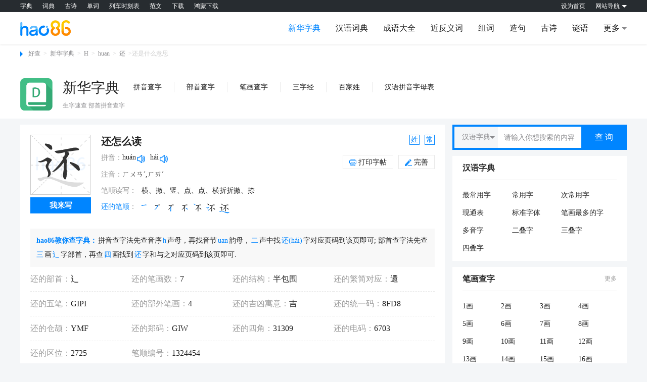

--- FILE ---
content_type: text/html
request_url: https://m.hao86.com/zi_view_9b905943ac9b9059/
body_size: 13139
content:
<!DOCTYPE html>
<html>
<head>
<meta charset="utf-8"/>
<title>还是什么意思|还怎么读_拼音_笔画_字典2026版</title>
<meta name="keywords" content="还是什么意思,还怎么读,还笔顺,还拼音,还笔画"/>
<meta name="description" content="好查新华字典栏目为您提供还的详细解释，其中解答还是什么意思，以及还怎么读，让您了解还笔顺,还拼音,还笔画，是您的好帮手！"/>
<meta name="viewport" content="width=device-width, initial-scale=1.0, maximum-scale=1.0, user-scalable=no">
<meta name="applicable-device" content="mobile" />
<link rel="icon" href="https://static.hao86.com/images/zidian.png" type="image/png" >
<link rel="canonical" href="https://www.hao86.com/zi_view_9b905943ac9b9059/" />
<script src="https://static.hao86.com/mobile/common/js/jquery.min.js"></script>
<script src="https://static.hao86.com/mobile/common/js/hao86_output.js"></script>
<script src="https://static.hao86.com/pc/layui-v2.6.8/layui/layui.js"></script>
<link rel="stylesheet" href="https://static.hao86.com/mobile/common/css/base.css">
<link rel="stylesheet" href="https://static.hao86.com/mobile/common/css/animate.min.css">
<link rel="stylesheet" href="https://static.hao86.com/mobile/common/css/swiper.min.css">
<link rel="stylesheet" href="https://static.hao86.com/mobile/common/css/commonality.css">
<link rel="stylesheet" href="https://static.hao86.com/pc/layui-v2.6.8/layui/css/layui.css">
<link rel="stylesheet" href="https://static.hao86.com/mobile/xinhuazidian/css/xinhua.css?v=2021071417">
</head>
<body>
<div class="comm-header">
<div class="c-heaedr_box">
<div class="icon-back"><a href="javascript:history.go(-1);"><img src="https://static.hao86.com/mobile/common/img/icon_back.png" alt="back_img"></a></div>
<div class="comm-header_text"><a href="https://m.hao86.com/zi_view_9b905943ac9b9059/">还字详情</a></div>
<div class="icon_list_box">
<div class="icon_list js-icon_list"><img src="https://static.hao86.com/mobile/common/img/icon_list2.png" alt=""></div></div>
</div>
</div>
<div class="guanggao disnone"></div>
<div class="guanggao disnone"></div>
<div class="comm-crumbs"><span></span><a href="https://m.hao86.com/">好查</a><div>&gt;</div><a href="https://m.hao86.com/zi/">新华字典</a><div>&gt;</div><a class="text-hide" href="/zi_view_9b905943ac9b9059/">还字怎么读</a></div>
<div class="float_po">
<div class="div_p" id="toptab"><a href="javascript:;" class="on">基本信息</a><a href="javascript:;">还的释义</a><a href="javascript:;">还的笔顺</a><a href="javascript:;">还的组词</a><a href="javascript:;">还的拓展</a><a href="javascript:;">近反义词</a><a href="javascript:;">还的成语</a><a href="javascript:;">方言集汇</a><a href="javascript:;">字源演变</a><a href="javascript:;">字形对比</a><a href="javascript:;">还的书法</a><a href="javascript:;">同音字</a><a href="javascript:;">还的谜语</a><a href="javascript:;">还的例句</a></div></div>
<div class="new_content zidian_cjl">
<div class="new_seach"><input type="text" class="new_text gn_input" placeholder="输入汉字\拼音\笔画数\五笔进行查询">
<button class="new_search ic_search">查询</button>
</div>
<div class="marb-12" style="margin-bottom:0.625rem;">
<script>hao86.output.hao86_gg_top()</script>
</div>
<div class="content_text module_list" id="baseinfo">
<h1>还字怎么读</h1>
<div class="news_one_s">
<div class="news_zi" id="stroke_container">
<div id="character-target-div"></div>
</div>
<div class="news_r">
<ul class="new_ul">
<li><a href="javascript:;" class="js_ad1" yin="https://i1.hao86.com/mp3/huan2.mp3" >
<p>huán</p><em></em></a></li><li><a href="javascript:;" class="js_ad1" yin="https://i1.hao86.com/mp3/hai2.mp3" >
<p>hái</p><em></em></a></li>
</ul>
<div class="new_wz">
<p><em>还的部首:</em><a href="/zi_bushou_306/">辶</a></p>
<p><em>还的结构:</em>
半包围</p>
<p><em>还的笔画:</em><a href="/zi_bihua_7/">7</a></p>
<p><em>还的繁体:</em>
還</p>
<p><em>五笔:</em>
GIPI</p>
</div>
</div>
</div>
<div class="new_btn">
<button class="a_1" id="quiz">我来写</button>
<div class="fk"><a class="a_2" href="https://baijiaxingm.hao86.com/还/" title="姓">姓</a><a class="a_3" href="/zi_changyongzi/" title="常用字">常</a><a class="a_5 xh_ad_wan" href="javascript:;">反馈</a></div></div>
</div>
<div class="desc">
<p><em>hao86教你查字典：</em>拼音查字法先查音序<em>h</em>声母，再找音节<em>uan</em>韵母，<em>二</em>声中找<em>还(hái)</em>字对应页码到该页即可; 部首查字法先查<em>三</em>画<em>辶</em>字部首，再查<em>四</em>画找到<em>还</em>字和与之对应页码到该页即可.</p>
</div>
<div class="content_text no_tb0 module_list">
<div class="grap_contnet_item">
<div class="xinhua_tablist">还是什么意思</div>
<div class="xinhua_tablist_content js_tab1_box">
<div class="tab_text_box explain-1">
<dl><dt class="pinyin">[ huán ]</dt><dd><p>1. 回到原处或恢复原状：还乡。还俗。衣锦还乡。返老还童。</p><p>2. 回报别人对自己的行动：还手。还击。以眼还眼。以牙还牙。</p><p>3. 偿付：归还。偿还。还本。原物奉还。</p><p>4. 古同“<a title="环" href="/zi_view_9bb27e43ac9bb27e/">环</a>”，环绕。</p><p>5. 姓。</p></dd></dl><dl><dt class="pinyin">[ hái ]</dt><dd><p>1. 依然，仍然：这本书还没有看完。</p><p>2. 更加：今天比昨天还冷。</p><p>3. 再，又：锻炼身体，还要注意休息。</p><p>4. 尚，勉强过得去：身体还好。</p><p>5. 尚且：他还搬不动，何况我呢？</p></dd></dl>
</div>
</div>
</div>
<div class="grap_contnet_item">
<div class="xinhua_tablist">还的详细解释</div>
<div class="xinhua_tablist_content js_tab1_box">
<div class="tab_text_box">
<h3>hái</h3><p class="tit">副词</p><p>(1) ——表示某些语气，有时兼有连接前后分句的作用。“还”表示的语气大体上可以分成平、扬、抑三类</p><p>(2) 表示平的语气，不含轻重抑扬的意思</p><p>(3) 表示行为动作或状况不变，跟“仍旧、依然”相当</p><p class="ind">白头还戍边。——唐· 杜甫《兵车行》</p><p class="ind">取酒还独倾。——唐· 白居易《琵琶行(并序)》</p><p class="ind">一樽还酹江月。——宋· 苏轼《念奴娇·赤壁怀古》</p><p>(4) 又如：还在原位；我的脚还痛</p><p>(5) 跟“虽然、尽管”等连用，表示行为状况不因别的条件改变而改变。如：虽然已经宣布散会，人们还在继续争论(表示行为重复，有“重新、再”的意思。如：京剧团明天还演一场)</p><p>(6) 表示扬的语气，把事情往大里、高里、重里说</p><p>(7) 更加 。如： 二勇比他哥哥大勇还壮</p><p>(8) 表示项目、数量增加，范围扩大 。如：除了他们三个以外，小组里还有我</p><p>(9) 不但(不仅，不光)…还… 。如：小伙子不仅会开拖拉机，还会修理电器</p><p>(10) 表示抑的语气，把事情往小里、低里、轻里说</p><p>(11) 表示勉强过得去 。如：这根绳子还较结实；还算不错，电话最后打通了</p><p>(12) 表示数量小，时间不到，等等 。如：人还太少，编不成队</p><p>(13) 还…就… 。如：还不过五点钟，他就已经起床了</p><p>(14) 还+没(不到)…就… 。如：我还没说话，他就说“知道了”</p><p>(15) 尚且 。如：小车还通不过，更别提大车了</p><p>(16) 表示感情为主，意思有的可以用前面三项来解释，但那是次要的</p><p>(17) 表示超出预料，有赞叹的语气 。如：下这么大雨，没想到你还真准时到了</p><p>(18) 表示应该怎样而不怎样，名不副实，有责备或讥讽的语气 。如：亏你还是大哥哥呢，也不让着点妹妹！</p><p>(19) 用于反问 。如：都十二点了，你还说早！</p><p>(20) 另见<span class="pinyin">huán</span></p><h3>huán</h3><p class="tit">动词</p><p>(1) (形声。从辵(<span class="pinyin">chuó</span>，表示与行走有关)，瞏(<span class="pinyin">huán</span>)声。本义：返回)</p><p>(2) 同本义</p><p class="ind">还，復也。——《说文》</p><p class="ind">还，返也。——《尔雅·释言》</p><p class="ind">还而不入。——《诗·小雅·何人斯》</p><p class="ind">吾其还也。——《左传·僖公三十年》</p><p class="ind">势还不远，可先为起第。——《资治通鉴》</p><p class="ind">既罢，还内。</p><p class="ind">还部白府君。(回到府里报告太守。府君，太守。)——《玉台新咏·古诗为焦仲卿妻作》</p><p class="ind">送儿还故乡。——《乐府诗集·木兰诗》</p><p class="ind">便要还家。——晋· 陶渊明《桃花源记》</p><p class="ind">复还终业。——《后汉书·列女传》</p><p class="ind">自南海还。——清· 彭端淑《为学一首示子侄》</p><p>(3) 又如：还首(自动回来请罪)；还云(飘回的云朵；指回信)；还函(回信)；还转(回转，返回)；还复(返回)</p><p>(4) 回头；回顾</p><p class="ind">羽还叱之。——《汉书·项籍传》</p><p class="ind">视无还。——《国语·周语》</p><p>(5) 又如：还顾(回顾；回头看)；还睇(回头看)；还视(回头看)</p><p>(6) 通“环”。环绕</p><p class="ind">左还授师。——《礼记·内则》</p><p class="ind">还辟再拜稽首。——《礼记·曲礼》</p><p class="ind">将还玩吴国于股掌之上。——《国语·吴语》。注：“还，转也。”</p><p class="ind">引车右还。——《楚辞·招魂》</p><p class="ind">道还公宫。——《左传·哀公三年》</p><p class="ind">诸侯之师，还郑而来。——《左传·襄公十年》</p><p class="ind">还庐树桑，菜茹有畦。——《汉书·食货志上》</p><p class="ind">三人还射。——《史记·李将军传》</p><p class="ind">还柱而走。——《战国策·燕策》</p><p class="ind">方还柱走。</p><p class="ind">以地还之也。——《公羊传·庄公十年》</p><p class="ind">水潦所还，埒丘。——《尔雅·释丘》</p><p>(7) 又如：还绕(环绕)；还会(交互缠绕的样子)；还旋(环绕)</p><p>(8) 恢复；还原</p><p class="ind">吏以过误罢者还其职。——《明史·太祖本纪》</p><p>(9) 又如：还惺(歇息一会而恢复精力)；还质(恢复丽质)；还睦(恢复和睦)；还童(恢复青春)；还级(恢复到原等级)</p><p>(10) 来，到来</p><p class="ind">舜禹还至，王业还起。——《荀子·王霸》</p><p>(11) 又如：春还(春天到来；春天来了)；时还(时来运转)</p><p>(12) 交还；归还</p><p class="ind">当奉还土地民人。——《三国志·吴主传》</p><p class="ind">还矢先王。——宋· 欧阳修《新五代史·伶官传》</p><p class="ind">率夺还之。——《明史》</p><p>(13) 又如：还璧(归还玉璧；归还原物或辞谢馈赠之物)；还珠(物归原地与原主)；还归(归还)</p><p>(14) 偿还；交付</p><p class="ind">割慈忍爱还租庸。——杜甫《岁晏行》</p><p>(15) 又如：还付(归还交付)；还偿(偿还)；还款(归还所欠的债款或偿付所欠的贷款)；还直(偿还价值)</p><p>(16) 回报；回击 。如：还报(还手，报复；报应；报答)；还兵(用兵器还击)；还骂(挨骂者回骂对方)</p><p>(17) 后退</p><p class="ind">主人答拜还。——《仪礼·乡饮酒礼》</p><p>(18) 又如：还走(返身后退而走)；还流(回流；回旋或倒流之水)</p><p>(19) 罢歇；止息 。如：雨还(雨止)；流弊不还(流弊不止息)</p><p>(20) 包；保证 。如：还你名实兼收(包你名利双收)；还有雨下(保证有雨下)</p><p>(21) 通“营”</p><p>(22) 经营；谋画</p><p class="ind">内则大夫自还而不尽忠，外则诸侯连朋合舆。——《管子·山至数》</p><p>(23) 又如：还秩(谋求私利)；还私(谋私)</p><p>(24) 惑乱</p><p class="ind">国多私，比周还主党与施。——《荀子·成相》</p><p class="ind">周环中规，折还中矩。——《礼记·玉藻》</p><p>(25) 又如：还主(惑乱君主)</p><p class="tit">副词</p><p>(1) 仍然；重复</p><p class="ind">子孙日以长，世世还复然。——柳宗元《田家》</p><p>(2) 反而</p><p class="ind">譬画虎不成，还为狗者也。——《三国志·陈思王植传》裴松之注引《典略》</p><p>(3) 通“旋(<span class="pinyin">xuán</span>)”。迅速</p><p class="ind">法立而还废之，令出而后反之。——《管子·任法》</p><p class="ind">食骏马之肉，而不还饮酒，余恐其伤女也。——《吕氏春秋·爱士》</p><p class="ind">鬼魅不能自还兮，半长途而下颠。——《汉书·扬雄传上》</p><p>(4) 另见<span class="pinyin">hái</span></p>
</div>
</div>
</div>
<div class="grap_contnet_item">
<div class="xinhua_tablist">康熙字典里还字的意思</div>
<div class="xinhua_tablist_content js_tab1_box">
<div class="tab_text_box">
<p>还【備考·酉集】【辵部】 康熙筆画：11画，部外筆画：4画</p><p>《篇海類編》音浮。</p><p><em>又</em>音否。俗作還字，非。（還）《唐韻》戸關切《集韻》《韻會》《正韻》胡關切，<img src="https://static.hao86.com/invalidZi2/956982b02db1d1741d084254b6323f75.png" alt="𠀤" class="lm_img" />音環。《說文》復也。《玉篇》反也。《詩·小雅》爾還而入，我心易也。還而不入，否難知也。《註》反也。</p><p><em>又</em>《正韻》退也，歸也。《儀禮·鄕飮酒禮》主人答拜還，賔拜辱。《註》還，猶退也。《前漢·高帝紀》還守豐。</p><p><em>又</em>《灌嬰傳》還定三秦。</p><p><em>又</em>顧也。《左傳·昭二十年》無所還忌。《註》還，猶顧也。</p><p><em>又</em>償也。《老子·道德經》以道佐人主者，不以兵强天下，其事好還。</p><p><em>又</em>大還、小還，日至之名。《淮南子·天文訓》日至于鳥次，是謂小還。至于女紀，是謂大還。</p><p><em>又</em>與環同。《前漢·食貨志》還廬樹桑。</p><p><em>又</em>《廣韻》似宣切《集韻》《韻會》旬宣切，<img src="https://static.hao86.com/invalidZi2/956982b02db1d1741d084254b6323f75.png" alt="𠀤" class="lm_img" />音旋。與旋同。《禮·禮運》五行、四時、十二月，還相爲本也。《註》迭相終而還相始，如環無端也。</p><p><em>又</em>《正韻》轉也。《禮·玉藻》周還中規，折還中矩。《註》周旋圓轉，折旋方轉也。</p><p><em>又</em>便捷貌。《詩·齊風》子之還兮。</p><p><em>又</em>速也，卽也。《前漢·董仲舒傳》此皆可使還至而立效者也。</p><p><em>又</em>《集韻》《韻會》《正韻》<img src="https://static.hao86.com/invalidZi2/956982b02db1d1741d084254b6323f75.png" alt="𠀤" class="lm_img" />胡慣切，音患。遶也，圍也。《儀禮·旣夕》祖還車不易位。《司馬相如·子虛賦》旋還乎後宮。</p></div>
</div>
</div>
<div class="grap_contnet_item">
<div class="xinhua_tablist">还的说文解字</div>
<div class="xinhua_tablist_content js_tab1_box">
<div class="tab_text_box">
<h3>说文解字</h3><p>還【卷二】【辵部】</p><p>復也。从辵瞏聲。戶關切</p><h3>说文解字注</h3><p>（還）復也。釋言。還復返也。今人還繞字用環。古經傳衹用還字。从辵。睘聲。戶關切。十四部。</p>
</div>
</div>
</div>
</div>
<div class="content_text no_tb0 module_list">
<div class="grap_contnet_item">
<div class="grap_item_title"><span class="fw">还的笔顺</span></div>
<div class="grap_item-content">
<ul class="new_ul_li">
<li>
<div>
<p>共7笔</p><span>还</span></div><em>笔顺</em></li><li>
<div>
<p>一</p><span>
<svg viewBox='0 0 100 100'>
<g transform="translate(8, 83.828125) scale(0.08203125, -0.08203125)">
<path d="M 635 632 Q 701 645 830 661 Q 842 660 852 674 Q 853 687 828 699 Q 789 723 707 698 Q 577 670 421 649 Q 388 645 413 625 Q 450 595 481 602 Q 532 612 591 624 L 635 632 Z" style="fill: rgb(255, 0, 0);"></path>
</g>
</svg>
</span></div><em>横</em></li><li>
<div>
<p>ノ</p><span>
<svg viewBox='0 0 100 100'>
<g transform="translate(8, 83.828125) scale(0.08203125, -0.08203125)">
<path d="M 635 632 Q 701 645 830 661 Q 842 660 852 674 Q 853 687 828 699 Q 789 723 707 698 Q 577 670 421 649 Q 388 645 413 625 Q 450 595 481 602 Q 532 612 591 624 L 635 632 Z"></path>
<path d="M 612 498 Q 631 528 653 564 Q 660 577 667 583 Q 674 589 672 598 Q 669 619 635 632 C 608 644 588 653 591 624 Q 598 594 573 536 L 555 497 Q 495 400 410 314 Q 386 292 357 263 Q 350 259 359 256 Q 419 266 521 373 Q 560 422 571 436 L 612 498 Z" style="fill: rgb(255, 0, 0);"></path>
</g>
</svg>
</span></div><em>撇</em></li><li>
<div>
<p>丨</p><span>
<svg viewBox='0 0 100 100'>
<g transform="translate(8, 83.828125) scale(0.08203125, -0.08203125)">
<path d="M 635 632 Q 701 645 830 661 Q 842 660 852 674 Q 853 687 828 699 Q 789 723 707 698 Q 577 670 421 649 Q 388 645 413 625 Q 450 595 481 602 Q 532 612 591 624 L 635 632 Z"></path>
<path d="M 612 498 Q 631 528 653 564 Q 660 577 667 583 Q 674 589 672 598 Q 669 619 635 632 C 608 644 588 653 591 624 Q 598 594 573 536 L 555 497 Q 495 400 410 314 Q 386 292 357 263 Q 350 259 359 256 Q 419 266 521 373 Q 560 422 571 436 L 612 498 Z"></path>
<path d="M 571 436 Q 577 321 556 223 Q 544 172 578 133 Q 579 130 582 128 Q 598 112 610 138 Q 625 178 624 223 Q 620 409 624 451 Q 631 478 622 488 Q 616 494 612 498 L 573 536 Q 569 540 562 543 Q 552 544 549 538 Q 543 523 555 497 L 571 436 Z" style="fill: rgb(255, 0, 0);"></path>
</g>
</svg>
</span></div><em>竖</em></li><li>
<div>
<p>丶</p><span>
<svg viewBox='0 0 100 100'>
<g transform="translate(8, 83.828125) scale(0.08203125, -0.08203125)">
<path d="M 635 632 Q 701 645 830 661 Q 842 660 852 674 Q 853 687 828 699 Q 789 723 707 698 Q 577 670 421 649 Q 388 645 413 625 Q 450 595 481 602 Q 532 612 591 624 L 635 632 Z"></path>
<path d="M 612 498 Q 631 528 653 564 Q 660 577 667 583 Q 674 589 672 598 Q 669 619 635 632 C 608 644 588 653 591 624 Q 598 594 573 536 L 555 497 Q 495 400 410 314 Q 386 292 357 263 Q 350 259 359 256 Q 419 266 521 373 Q 560 422 571 436 L 612 498 Z"></path>
<path d="M 571 436 Q 577 321 556 223 Q 544 172 578 133 Q 579 130 582 128 Q 598 112 610 138 Q 625 178 624 223 Q 620 409 624 451 Q 631 478 622 488 Q 616 494 612 498 L 573 536 Q 569 540 562 543 Q 552 544 549 538 Q 543 523 555 497 L 571 436 Z"></path>
<path d="M 690 414 Q 745 369 813 303 Q 829 284 845 281 Q 854 280 861 291 Q 871 304 857 347 Q 842 402 690 445 Q 680 449 679 437 Q 679 424 690 414 Z" style="fill: rgb(255, 0, 0);"></path>
</g>
</svg>
</span></div><em>点</em></li>
</ul>
<div class="more_wrap"><a class="more" href="/bishun/还/">查看更多</a></div></div>
</div>
</div>
<div class="content_text no_tb0 module_list" id="zuci">
<div class="grap_contnet_item">
<div class="grap_item_title"><span class="fw">还的组词</span></div>
<div class="grap_item-content">
<ul class="grap_ul">
<li><a href="/ciyu_view_986c3b43ac986c3b/">送还</a></li><li><a href="/ciyu_view_9a0d5743ac9a0d57/">还书</a></li><li><a href="/ciyu_view_9e0b0c43ac9e0b0c/">还是</a></li><li><a href="/ciyu_view_9e573a43ac9e573a/">还有</a></li><li><a href="/ciyu_view_9fb00543ac9fb005/">退还</a></li><li><a href="/ciyu_view_9a0d3043ac9a0d30/">还礼</a></li><li><a href="/ciyu_view_9a0d5943ac9a0d59/">还债</a></li><li><a href="/ciyu_view_9a0d7643ac9a0d76/">还席</a></li><li><a href="/ciyu_view_9a0d0c43ac9a0d0c/">还报</a></li><li><a href="/ciyu_view_9f95df43ac9f95df/">讨还</a></li><li><a href="/ciyu_view_9a0d4043ac9a0d40/">还俗</a></li><li><a href="/ciyu_view_9baaae43ac9baaae/">璧还</a></li>
</ul>
<ul class="grap_ul hide">
<li><a href="/ciyu_view_9a831543ac9a8315/">返还</a></li><li><a href="/ciyu_view_9a0d5f43ac9a0d5f/">还价</a></li>
</ul><a class="more" href="/zuci/还/">查看更多</a></div>
</div>
</div>
<div class="nds65690 marb-12">
<script>hao86.output.hao86_gg_middle()</script>
</div>
<div class="content_text no_tb0 module_list" id="extrainfo">
<div class="grap_contnet_item">
<div class="grap_item_title"><span class="fw">还的拓展</span></div>
<div class="grap_item-content news_p_zi">
<p><em>仓颉</em><span>YMF</span></p>
<p><em>四角</em><span>31309</span></p>
<p><em>郑码</em><span>GIW</span></p>
<p><em>电码</em><span>6703</span></p>
<p><em>区位</em><span>2725</span></p>
<p><em>吉凶寓意</em><span>吉</span></p>
<p><em>部外笔画</em><span>4</span></p>
<p class="p_q"><em>姓名学</em><span>姓,多用男性</span></p>
<p  class="p_q"><em>笔顺编号</em><span>1324454</span></p>
<p class="p_q"><em>注音</em><span>ㄏㄨㄢˊ,ㄏㄞˊ</span></p>
<p class="p_q"><em>英文翻译</em><span><a href="https://dancim.hao86.com/still/">still</a>,<a href="https://dancim.hao86.com/yet/"> yet</a>,<a href="https://dancim.hao86.com/also/"> also</a>,<a href="https://dancim.hao86.com/besides/"> besides</a></span></p>
<p class="p_q trad"><em>异体字</em><span><a href="/zi_view_9b908143ac9b9081/">還</a><a href="/zi_view_9bf1bc43ac9bf1bc/"><img src="https://static.hao86.com/invalidZi2/f46a812d57dde531da77c0283ff39b7e.png" alt="𢕼" class="lm_img" /></a><a href="/zi_view_9ab26743ac9ab267/"><img src="https://static.hao86.com/invalidZi2/dd19b735e2b9077397ae009d9a0e4591.png" alt="𨕔" class="lm_img" /></a><a href="/zi_view_9b630943ac9b6309/"><img src="https://static.hao86.com/invalidZi2/6d8fd30bd946c063665ad6b8bfd90ed6.png" alt="𨖞" class="lm_img" /></a><a href="/zi_view_9b71d243ac9b71d2/"><img src="https://static.hao86.com/invalidZi2/870a97f26e0da2b31c6ef23fd30be4c4.png" alt="𨘣" class="lm_img" /></a></span></p></div>
</div>
<div class="grap_contnet_item">
<div class="grap_item_title"><span class="fw">还的编码/UNICODE</span></div>
<div class="grap_item-content">
<p>UNICODE编码：U+8FD8， 十进制：36824， 二进制：1000111111011000， UTF-8：E8 BF 98</p>
</div>
</div>
</div>
<div class="content_text no_tb0 module_list" id="jfan">
<div class="grap_contnet_item">
<div class="grap_item_title"><span class="fw">还字的近反义词</span></div><p class="fw fw_p">反义词</p>
<div class="grap_item-content">
<ul class="grap_ul">
<li><a href="/zi_view_9b99c243ac9b99c2/">借</a></li>
</ul>
</div>
</div>
</div>
<div class="content_text no_tb0 module_list" id="chengyu">
<div class="grap_contnet_item">
<div class="grap_item_title"><span class="fw">还的成语</span></div>
<div class="grap_item-content">
<ul class="grap_ul">
<li><a href="/idiom_view_9ba75d43ac9ba75d/">买椟还珠</a></li><li><a href="/idiom_view_9beda443ac9beda4/">乍暖还寒</a></li><li><a href="/idiom_view_9b8f2643ac9b8f26/">返老还童</a></li><li><a href="/idiom_view_9bf58243ac9bf582/">衣锦还乡</a></li><li><a href="/idiom_view_9bb21b43ac9bb21b/">借尸还魂</a></li><li><a href="/idiom_view_9bf77d43ac9bf77d/">以牙还牙</a></li><li><a href="/idiom_view_9bae7843ac9bae78/">倦鸟知还</a></li><li><a href="/idiom_view_9bb9f343ac9bb9f3/">合浦珠还</a></li><li><a href="/idiom_view_9bb43e43ac9bb43e/">还珠买椟</a></li><li><a href="/idiom_view_9b08d543ac9b08d5/">欲说还休</a></li><li><a href="/idiom_view_9bca0043ac9bca00/">讨价还价</a></li><li><a href="/idiom_view_9b8f3b43ac9b8f3b/">返朴还真</a></li>
</ul>
<ul class="grap_ul hide">
<li><a href="/idiom_view_9bb9f243ac9bb9f2/">合浦还珠</a></li><li><a href="/idiom_view_9bb43843ac9bb438/">还我河山</a></li><li><a href="/idiom_view_9bb42243ac9bb422/">还淳返朴</a></li><li><a href="/idiom_view_9b877843ac9b8778/">反老还童</a></li><li><a href="/idiom_view_9bcae343ac9bcae3/">天道好还</a></li><li><a href="/idiom_view_9bbcd243ac9bbcd2/">告老还乡</a></li><li><a href="/idiom_view_9b82f243ac9b82f2/">父债子还</a></li><li><a href="/idiom_view_9b8f3a43ac9b8f3a/">返朴还淳</a></li><li><a href="/idiom_view_9b8f2f43ac9b8f2f/">返本还原</a></li><li><a href="/idiom_view_9b8f2a43ac9b8f2a/">反正还淳</a></li><li><a href="/idiom_view_9b8f2043ac9b8f20/">返本还源</a></li><li><a href="/idiom_view_9bbcd143ac9bbcd1/">告老还家</a></li>
</ul><a class="more" href="/idiom_search/还/">查看更多</a></div>
</div>
</div>
<div class="content_text no_tb0 module_list" id="fangyan">
<div class="grap_contnet_item">
<div class="grap_item_title"><span class="fw">还的方言集汇</span></div>
<div class="xinhua-img_text">
<div class="img_list_one">
◎ 粤语：waan4<br>
</div>
</div>
</div>
</div>
<div class="content_text no_tb0 module_list" id="ziyuan">
<div class="grap_contnet_item">
<div class="grap_item_title"><span class="fw">还的字源演变</span></div>
<div class="xinhua-img_text">
<div class="img_list_one">
<div>
<div class="ziyuan_img"><img style="width:100px;height:100px" src="https://i1.hao86.com/application/public/tool/uploads/zi/ksj00019885.gif" /></div>
<p>小篆</p>
</div>
<div>
<div class="ziyuan_img"><img style="width:100px;height:100px" src="https://i1.hao86.com/application/public/tool/uploads/zi/ksj00019884.gif" /></div>
<p>楷体</p>
</div>
</div>
</div>
</div>
</div>
<div class="content_text no_tb0 module_list" id="zixing">
<div class="grap_contnet_item">
<div class="grap_item_title"><span class="fw">还的字形对比</span></div>
<div class="xinhua-img_text">
<div class="img_list_one">
<div>
<div class="ziyuan_img"><img style="width:100px;height:100px" src="https://i1.hao86.com/application/public/tool/uploads/zi/ksj00019883.gif" /></div>
<p>中国大陆宋体</p>
</div>
<div>
<div class="ziyuan_img"><img style="width:100px;height:100px" src="https://i1.hao86.com/application/public/tool/uploads/zi/ksj00019882.gif" /></div>
<p>台湾细明体</p>
</div>
<div>
<div class="ziyuan_img"><img style="width:100px;height:100px" src="https://i1.hao86.com/application/public/tool/uploads/zi/ksj00019881.gif" /></div>
<p>韩国明朝体</p>
</div>
<div>
<div class="ziyuan_img"><img style="width:100px;height:100px" src="https://i1.hao86.com/application/public/tool/uploads/zi/ksj00019880.gif" /></div>
<p>旧字形</p>
</div>
</div>
</div>
</div>
</div>
<div class="content_text no_tb0 module_list" id="shufa">
<div class="grap_contnet_item">
<div class="grap_item_title"><a class="fw" href="https://shufam.hao86.com/还/">还字书法</a><a class="more" href="https://shufam.hao86.com/还/">更多</a></div>
<div class="xinhua-img_text">
<div class="img_list_one">
<div><a href="https://shufam.hao86.com/还/其他/伊秉绶/">
<div class="img_minren"><img src="https://static.hao86.com/shufadaquan/98138.gif"></div>
<p>伊秉绶</p></a></div>
<div><a href="https://shufam.hao86.com/还/其他/何绍基/">
<div class="img_minren"><img src="https://static.hao86.com/shufadaquan/98136.gif"></div>
<p>何绍基</p></a></div>
<div><a href="https://shufam.hao86.com/还/其他/曹全碑/">
<div class="img_minren"><img src="https://static.hao86.com/shufadaquan/98134.gif"></div>
<p>曹全碑</p></a></div>
<div><a href="https://shufam.hao86.com/还/其他/金农/">
<div class="img_minren"><img src="https://static.hao86.com/shufadaquan/98137.gif"></div>
<p>金农</p></a></div>
<div><a href="https://shufam.hao86.com/还/其他/吴大澄/">
<div class="img_minren"><img src="https://static.hao86.com/shufadaquan/8582.gif"></div>
<p>吴大澄</p></a></div>
</div>
</div>
</div>
</div>
<div class="content_text no_tb0 module_list" id="tongyin">
<div class="grap_contnet_item">
<div class="grap_item_title"><a class="fw" href="javascript:;">还的同音字</a></div>
<div class="grap_item-content">
<ul class="grap_ul">
<li><a title="欢" href="/zi_view_9bb7f843ac9bb7f8/">欢</a></li><li><a title="缓" href="/zi_view_9b836c43ac9b836c/">缓</a></li><li><a title="患" href="/zi_view_9bb3fc43ac9bb3fc/">患</a></li><li><a title="换" href="/zi_view_9b854143ac9b8541/">换</a></li><li><a title="环" href="/zi_view_9bb27e43ac9bb27e/">环</a></li><li><a title="幻" href="/zi_view_9bbf7143ac9bbf71/">幻</a></li><li><a title="唤" href="/zi_view_9b8cbb43ac9b8cbb/">唤</a></li><li><a title="宦" href="/zi_view_9b8f2343ac9b8f23/">宦</a></li><li><a title="痪" href="/zi_view_9ba97f43ac9ba97f/">痪</a></li><li><a title="桓" href="/zi_view_9bbb9e43ac9bbb9e/">桓</a></li><li><a title="豢" href="/zi_view_9bde0343ac9bde03/">豢</a></li><li><a title="鬟" href="/zi_view_9bd00543ac9bd005/">鬟</a></li><li><a title="鹮" href="/zi_view_9baa6a43ac9baa6a/">鹮</a></li><li><a title="逭" href="/zi_view_9b902743ac9b9027/">逭</a></li><li><a title="鲩" href="/zi_view_9bd5ee43ac9bd5ee/">鲩</a></li>
</ul>
</div>
</div>
</div>
<div class="content_text no_tb0 module_list" id="miyu">
<div class="grap_contnet_item">
<div class="grap_item_title"><span class="fw">还为谜底的谜语</span></div>
<div class="grap_item-content">
<ul class="grap_ul g_ul">
<li><a href="/miyu_view_9a022b43ac9a022b/">求之不得 （打一字）</a></li><li><a href="/miyu_view_9b24f043ac9b24f0/">不得到辽西（打一字谜）</a></li><li><a href="/miyu_view_9a1f9f43ac9a1f9f/">不着边际 （打一字）</a></li><li><a href="/miyu_view_9a594e43ac9a594e/">送走观音使不得（打一字）</a></li><li><a href="/miyu_view_9b20b143ac9b20b1/">道旁相会吐心怀（打一字谜）</a></li><li><a href="/miyu_view_9adca843ac9adca8/">海狮顶球来一个 （打字一）</a></li><li><a href="/miyu_view_9af08443ac9af084/">不要半途而废 （打一字）</a></li><li><a href="/miyu_view_9b56f743ac9b56f7/">平桥硫竹系扁舟（打一字谜）</a></li>
</ul>
</div>
</div>
</div>
<div class="content_text no_tb0 module_list" id="zaoju">
<div class="grap_contnet_item">
<div class="grap_item_title"><span class="fw">还字组词造句</span></div>
<div class="grap_item-content">
<ul class="grap_ul">
<li><a href="/zaoju_view_9b9c6e43ac9b9c6e/">无论还是都造句</a></li><li><a href="/zaoju_view_9b9d4043ac9b9d40/">是,是,还是造句</a></li><li><a href="/zaoju_view_9b9d1e43ac9b9d1e/">不仅,还造句</a></li><li><a href="/zaoju_view_9b9c3e43ac9b9c3e/">有有还有造句</a></li><li><a href="/zaoju_view_9b9c4543ac9b9c45/">不仅还造句</a></li><li><a href="/zaoju_view_9b9c6d43ac9b9c6d/">无论还是造句</a></li><li><a href="/zaoju_view_9b9c8043ac9b9c80/">有,有,有,还有造句</a></li><li><a href="/zaoju_view_9b9c8d43ac9b9c8d/">有的,有的,还有的造句</a></li><li><a href="/zaoju_view_9b9d4143ac9b9d41/">是,还是造句</a></li><li><a href="/zaoju_view_9b9d0a43ac9b9d0a/">无论,还是,都造句</a></li><li><a href="/zaoju_view_9b9d0b43ac9b9d0b/">无论,还是造句</a></li><li><a href="/zaoju_view_9b9c4b43ac9b9c4b/">不但还造句</a></li>
</ul>
<ul class="grap_ul hide">
<li><a href="/zaoju_view_9b9d1043ac9b9d10/">不光,还造句</a></li><li><a href="/zaoju_view_9b9c8243ac9b9c82/">有,有,还有造句</a></li><li><a href="/zaoju_view_9b9c0f43ac9b9c0f/">尽管还是造句</a></li><li><a href="/zaoju_view_9b9c4343ac9b9c43/">不光还造句</a></li><li><a href="/zaoju_view_9b9c3143ac9b9c31/">有的有的还有的造句</a></li><li><a href="/zaoju_view_9b9c3343ac9b9c33/">有的有的有的还有的造句</a></li><li><a href="/zaoju_view_9b9a9543ac9b9a95/">买椟还珠造句</a></li><li><a href="/zaoju_view_9bca1143ac9bca11/">是还是造句</a></li><li><a href="/zaoju_view_9b9cd443ac9b9cd4/">除了还有造句</a></li><li><a href="/zaoju_view_9b9cf943ac9b9cf9/">不但,还造句</a></li><li><a href="/zaoju_view_9b9d5443ac9b9d54/">尽管,还是造句</a></li><li><a href="/zaoju_view_9b9cb943ac9b9cb9/">要,要,还要造句</a></li>
</ul><a class="more" href="/zaoju_search/还/">查看更多</a></div>
</div>
</div>
<div class="content_text no_tb0">
<div class="grap_contnet_item">
<div class="grap_item_title"><a class="fw" >大家都在查</a></div>
<div class="grap_item-content">
<ul class="grap_ul">
<li><a title="緭" href="/zi_view_9ba1ce43ac9ba1ce/">緭</a></li><li><a title="赒" href="/zi_view_9bbf8743ac9bbf87/">赒</a></li><li><a title="鮃" href="/zi_view_9bd2af43ac9bd2af/">鮃</a></li><li><a title="麖" href="/zi_view_9bd11143ac9bd111/">麖</a></li><li><a title="㡩" href="/zi_view_9bc05143ac9bc051/">㡩</a></li><li><a title="䱴" href="/zi_view_9bcafb43ac9bcafb/">䱴</a></li><li><a title="封" href="/zi_view_9b909743ac9b9097/">封</a></li><li><a title="陒" href="/zi_view_9b9edf43ac9b9edf/">陒</a></li><li><a title="攀" href="/zi_view_9bb1e743ac9bb1e7/">攀</a></li><li><a title="侢" href="/zi_view_9b996243ac9b9962/">侢</a></li><li><a title="则" href="/zi_view_9b9d2343ac9b9d23/">则</a></li><li><a title="㙅" href="/zi_view_9bcda343ac9bcda3/">㙅</a></li><li><a title="顠" href="/zi_view_9bd7a443ac9bd7a4/">顠</a></li><li><a title="賾" href="/zi_view_9bdcf243ac9bdcf2/">賾</a></li><li><a title="驐" href="/zi_view_9bd15943ac9bd159/">驐</a></li>
</ul>
</div>
</div>
</div>
</div>
<script src="https://static.hao86.com/pc/xinhuazidian/js/hanzi-writer.min.js"></script>
<script type="text/javascript">
var stroke_data = '{"medians":[[[415,638],[472,628],[772,683],[840,676]],[[599,620],[628,593],[608,544],[556,455],[471,349],[410,293],[363,261]],[[559,530],[596,464],[597,321],[588,198],[594,138]],[[690,433],[752,397],[814,351],[845,298]],[[229,776],[305,732],[339,688]],[[109,450],[147,449],[251,491],[267,491],[291,476],[294,453],[288,429],[260,368],[265,333],[295,280],[306,240],[295,193],[279,182]],[[101,132],[145,122],[240,157],[321,155],[587,60],[677,37],[757,25],[810,26],[892,45],[922,58]]],"radStrokes":[4,5,6],"strokes":["M 635 632 Q 701 645 830 661 Q 842 660 852 674 Q 853 687 828 699 Q 789 723 707 698 Q 577 670 421 649 Q 388 645 413 625 Q 450 595 481 602 Q 532 612 591 624 L 635 632 Z","M 612 498 Q 631 528 653 564 Q 660 577 667 583 Q 674 589 672 598 Q 669 619 635 632 C 608 644 588 653 591 624 Q 598 594 573 536 L 555 497 Q 495 400 410 314 Q 386 292 357 263 Q 350 259 359 256 Q 419 266 521 373 Q 560 422 571 436 L 612 498 Z","M 571 436 Q 577 321 556 223 Q 544 172 578 133 Q 579 130 582 128 Q 598 112 610 138 Q 625 178 624 223 Q 620 409 624 451 Q 631 478 622 488 Q 616 494 612 498 L 573 536 Q 569 540 562 543 Q 552 544 549 538 Q 543 523 555 497 L 571 436 Z","M 690 414 Q 745 369 813 303 Q 829 284 845 281 Q 854 280 861 291 Q 871 304 857 347 Q 842 402 690 445 Q 680 449 679 437 Q 679 424 690 414 Z","M 253 732 Q 280 710 309 682 Q 324 669 340 670 Q 352 670 357 685 Q 361 700 351 731 Q 345 750 313 765 Q 238 790 224 783 Q 218 779 221 765 Q 225 755 253 732 Z","M 301 177 Q 316 189 324 207 Q 342 252 300 316 Q 258 358 325 445 Q 331 454 338 461 Q 360 480 340 495 Q 319 510 284 523 Q 265 535 228 506 Q 150 455 111 457 Q 104 458 102 453 Q 101 447 109 443 Q 149 425 236 463 Q 246 467 255 456 Q 274 437 256 412 Q 214 370 261 299 Q 288 245 283 215 Q 279 193 271 179 C 259 152 280 156 301 177 Z","M 271 179 Q 231 180 188 165 Q 152 150 98 145 Q 92 145 88 136 Q 85 129 94 119 Q 112 101 136 90 Q 148 84 166 99 Q 235 150 305 137 Q 371 124 504 65 Q 723 -35 812 -12 Q 813 -11 816 -11 Q 879 11 931 50 Q 955 65 931 65 Q 702 56 543 103 Q 468 124 377 158 Q 340 174 301 177 L 271 179 Z"]}', weixin_scheme = 'Fzp1kzMpxGm', zi_name = '还';
</script>
<div class="cdl-mohu"></div>
<div class="cdl-mohu-zzc"></div>
<div class="comm-list_box">
<div class="c-header">
<div class="c-heaedr_content">
<div class="c-heaedr_content_input"><input type="text" id="input_search" placeholder="输入搜索内容"><a onclick="search_box()"><img src="https://static.hao86.com/mobile/common/img/serch.png" alt=""></a></div>
<div class="icon-back js_list_closebth"><img src="https://static.hao86.com/mobile/common/img/close.png" alt="back_img"></div></div>
</div>
<div class="c-arrive">
<div class="c-history-apply-title">功能直达</div>
<div class="c-arrive-list">
<div class="c-arrive-list-item"><a href="https://m.hao86.com/">
<div class="c-arrive-list-item-img"><img src="https://static.hao86.com/mobile/common/img/home.png" alt=""></div><span>首页</span></a></div>
<div class="c-arrive-list-item xh_ad_wan">
<div class="c-arrive-list-item-img"><img src="https://static.hao86.com/mobile/common/img/feedback.png" alt=""></div><span>反馈</span></div>
<div class="c-arrive-list-item"><a href="https://m.hao86.com/sitemap">
<div class="c-arrive-list-item-img"><img src="https://static.hao86.com/mobile/common/img/nav.png" alt=""></div><span>导航</span></a></div></div>
</div>
<div class="c-history-apply">
<div class="c-history-apply-title">热门应用</div>
<div class="c-recommend-tool-content">
<ul>
<li><a href="https://m.hao86.com/zi/">新华字典</a></li><li><a href="https://m.hao86.com/idiom/">成语大全</a></li><li><a href="https://yingwensuoxiem.hao86.com/">英文缩写查询</a></li><li><a href="https://m.hao86.com/shici/">古诗</a></li><li><a href="https://m.hao86.com/zaoju/">造句</a></li><li><a href="https://baijiaxingm.hao86.com/">百家姓</a></li><li><a href="https://sanzijingm.hao86.com/">三字经</a></li><li><a href="https://laohuanglim.hao86.com/">老黄历</a></li><li><a href="https://guanyinm.hao86.com/">观音灵签</a></li><li><a href="https://daxiem.hao86.com/">大写数字一到十</a></li><li><a href="https://ipm.hao86.com/">ip地址查询</a></li><li><a href="https://trainm.hao86.com/">列车时刻表</a></li><li><a href="https://shengxiaom.hao86.com/">十二生肖</a></li><li><a href="https://jieqim.hao86.com/">二十四节气</a></li>
</ul>
</div>
</div>
<div class="c-history-apply">
<div class="c-history-apply-title">学习教育</div>
<div class="c-recommend-tool-content">
<ul>
<li><a href="https://m.hao86.com/zi/">新华字典</a></li><li><a href="https://m.hao86.com/ciyu/">汉语词典</a></li><li><a href="https://m.hao86.com/idiom/">成语大全</a></li><li><a href="https://m.hao86.com/jfan/">近反义词</a></li><li><a href="https://m.hao86.com/zuci/">组词</a></li><li><a href="https://m.hao86.com/zaoju/">造句</a></li><li><a href="https://m.hao86.com/shici/">古诗</a></li><li><a href="https://m.hao86.com/miyu/">谜语</a></li><li><a href="https://m.hao86.com/xhy/">歇后语</a></li><li><a href="https://shufam.hao86.com/">书法字典</a></li><li><a href="https://sanzijingm.hao86.com/">三字经</a></li><li><a href="https://baijiaxingm.hao86.com/">百家姓</a></li><li><a href="https://wenyanwenm.hao86.com/">文言文</a></li><li><a href="https://dancim.hao86.com/">单词大全</a></li><li><a href="https://m.hao86.com/trans/">在线翻译</a></li><li><a href="https://m.hao86.com/convert/">汉语转换拼音</a></li><li><a href="https://wubim.hao86.com/">五笔字根表</a></li><li><a href="https://zhengmam.hao86.com/">郑码查字</a></li><li><a href="https://cangjiem.hao86.com/">仓颉查字</a></li><li><a href="https://yuansum.hao86.com/">元素周期表</a></li><li><a href="https://pim.hao86.com/">圆周率</a></li><li><a href="https://qianziwenm.hao86.com/">千字文</a></li><li><a href="https://m.hao86.com/bishun/">笔顺查询</a></li><li><a href="https://m.hao86.com/shengpizi/">生僻字</a></li><li><a href="https://fanwenm.hao86.com/">范文网</a></li>
</ul>
</div>
</div>
</div>
<div class="nds65690">
<script>hao86.output.hao86_gg_footer()</script>
</div>
<div class="comm-footer_box">
<div class="comm-footer">
<div></div>
<div></div>
<p class="comm-friend_share"><a href="https://m.hao86.com/zi_view_9b905943ac9b9059/">还是什么意思</a><a href="https://m.hao86.com/zi_view_9b905943ac9b9059/">还怎么读</a><a href="https://m.hao86.com/zi_view_9b905943ac9b9059/">还笔顺</a></p>
<div class="comm-bottom">
<p class="comm-link"><a href="https://m.hao86.com/sitemap/">网站导航</a><span class="ff-line">|</span><a class="xh_ad_wan">我要反馈</a><span class="ff-line">|</span><a href="https://m.hao86.com/update/">最新更新</a></p>
</div>
</div>
</div>
<script src="https://static.hao86.com/mobile/common/js/swiper.min.js"></script>
<script src="https://static.hao86.com/mobile/common/js/component.js"></script>
<script src="https://static.hao86.com/mobile/common/js/m-comm.js?v=2021120814"></script>
<script src="https://static.hao86.com/mobile/common/js/clipboard.min.js"></script>
<script src="https://static.hao86.com/mobile/xinhuazidian/js/xinhua.js?v=2021073114"></script>
</body>
</html>

--- FILE ---
content_type: text/html
request_url: https://www.hao86.com/zi_view_9b905943ac9b9059/
body_size: 15091
content:
<!DOCTYPE html>
<html>
<head>
<meta charset="utf-8"/>
<title>还是什么意思|还怎么读_拼音_笔画_字典2026版</title>
<meta name="keywords" content="还是什么意思,还怎么读,还笔顺,还拼音,还笔画"/>
<meta name="description" content="好查新华字典栏目为您提供还的详细解释，其中解答还是什么意思，以及还怎么读，让您了解还笔顺,还拼音,还笔画，是您的好帮手！"/>
<meta name="viewport" content="width=device-width,initial-scale=1.0,minimum-scale=1.0,maximum-scale=1.0,user-scalable=yes" />
<meta name="renderer" content="webkit"/>
<meta http-equiv="X-UA-Compatible" content="IE=edge,chrome=1"/>
<meta name="applicable-device" content="pc,mobile" />
<link rel="icon" href="https://static.hao86.com/images/zidian.png" type="image/png" >
<link rel="alternate" media="only screen and(max-width: 640px)" href="https://m.hao86.com/zi_view_9b905943ac9b9059/"/>
<link rel="canonical" href="https://www.hao86.com/zi_view_9b905943ac9b9059/" />
<script src="https://static.hao86.com/pc/common/js/hao86_output.js"></script>
<link rel="stylesheet" href="https://static.hao86.com/pc/common/css/commonality.css?v=202109141850">
<link rel="stylesheet" href="https://static.hao86.com/pc/xinhuazidian/css/xinhua.css?v=2021062413">
</head>
<body>
<div class="comm-top clearfloat"></div>
<div class="comm-navigation clearfloat">
<div class="comm-navigation-center clearfloat">
<div class="comm-logo"><a href="https://www.hao86.com/" title="好查"><img src="https://static.hao86.com/pc/common/img/logo.png" alt="好86logo"></a></div>
<ul>
<li><a style="max-width:10000px" href="https://www.hao86.com/zi/" class="comm-navigation-cussor">新华字典</a></li><li><a style="max-width:10000px" href="https://www.hao86.com/ciyu/" >汉语词典</a></li><li><a style="max-width:10000px" href="https://www.hao86.com/idiom/" >成语大全</a></li><li><a style="max-width:10000px" href="https://www.hao86.com/jfan/" >近反义词</a></li><li><a style="max-width:10000px" href="https://www.hao86.com/zuci/" >组词</a></li><li><a style="max-width:10000px" href="https://www.hao86.com/zaoju/" >造句</a></li><li><a style="max-width:10000px" href="https://www.hao86.com/shici/" >古诗</a></li><li><a style="max-width:10000px" href="https://www.hao86.com/miyu/" >谜语</a></li><li><p class="comm-navigation-update">更多</p></li>
</ul>
<div class="comm-navigation-danchu">
<dl>
<dd><a href="https://shufa.hao86.com/">书法字典</a></dd><dd><a href="https://sanzijing.hao86.com/">三字经</a></dd><dd><a href="https://baijiaxing.hao86.com/">百家姓</a></dd><dd><a href="https://wenyanwen.hao86.com/">文言文</a></dd><dd><a href="https://danci.hao86.com/">单词大全</a></dd><dd><a href="https://www.hao86.com/trans/">在线翻译</a></dd><dd><a href="https://www.hao86.com/convert/">汉语转换拼音</a></dd><dd><a href="https://wubi.hao86.com/">五笔字根表</a></dd><dd><a href="https://zhengma.hao86.com/">郑码查字</a></dd><dd><a href="https://cangjie.hao86.com/">仓颉查字</a></dd><dd><a href="https://yuansu.hao86.com/">元素周期表</a></dd><dd><a href="https://pi.hao86.com/">圆周率</a></dd><dd><a href="https://qianziwen.hao86.com/">千字文</a></dd><dd><a href="https://www.hao86.com/bishun/">笔顺查询</a></dd><dd><a href="https://www.hao86.com/shengpizi/">生僻字</a></dd><dd><a href="https://fanwen.hao86.com/">范文网</a></dd></dl>
</div>
</div>
</div>
<div class="comm-feature clearfloat">
<div class="comm-feature-center clearfloat">
<div class="comm-crumbs"><span></span><a href="https://www.hao86.com/">好查</a>&gt;<a href="https://www.hao86.com/zi/">新华字典</a>><a href="/zi_pinyin_H/">H</a>><a href="/zi_pinyin_huan/">huan</a>><a href="/zi_view_9b905943ac9b9059/">还</a>>还是什么意思</div>
<div class="comm-describe">
<div class="comm-describe-left"><a href="https://www.hao86.com/zi/" title="新华字典"><img src="https://static.hao86.com/images/zidian.png" alt="新华字典"></a></div>
<div class="comm-describe-right">
<div class="comm-describe-right1"><a href="https://www.hao86.com/zi/" class="comm-describe-a">新华字典</a>
<ul>
<li><a  href="/zi_pinyin/">拼音查字</a></li><li><a  href="/zi_bushou/">部首查字</a></li><li><a  href="/zi_bihua/">笔画查字</a></li><li><a  href="https://sanzijing.hao86.com/">三字经</a></li><li><a  href="https://baijiaxing.hao86.com/">百家姓</a></li><li><a  href="/zi_zimu/">汉语拼音字母表</a></li>
</ul>
</div>
<p>生字速查 部首拼音查字</p>
</div>
</div>
</div>
</div>
<div class="comm-content-box clearfloat">
<div class="comm-content clearfloat">
<div class="comm-content-left clearfloat news-cjl">
<div class="bigbox mainPage">
<div class="wenziview">
<div class="wenziview-left">
<div class="wenziview-left-img">
<div id="character-target-div-anim"></div>
<button id="quiz" class="btn hide">我来写</button>
</div>
<div class="wenziview-left-p">
<h1 class="subtitle" data-name="基本信息">还怎么读</h1><p class="pinyin_xinhua"><span class="black-pin">拼音：</span><span class="dong-pin" id="ttsText">huán</span><i class="ad-de_img js_ad1" yin="https://i1.hao86.com/mp3/huan2.mp3"></i><span class="dong-pin" id="ttsText">hái</span><i class="ad-de_img js_ad1" yin="https://i1.hao86.com/mp3/hai2.mp3"></i></p>
<p class="zhuyin_xinhua"><span class="black-pin">注音：</span><span class="dong-pin">ㄏㄨㄢˊ,ㄏㄞˊ</span></p>
<p class="flex_xinhua"><span class="duxie1">笔顺读写：</span><span class="duxie">横、撇、竖、点、点、横折折撇、捺</span></p>
<dl>
<dd><a href="/bishun/还/" class="bihua">还的笔顺</a>：</dd><dd>
<div id="character-target-div"></div></dd>
</dl>
</div>
</div>
<div class="wenziview-right">
<p class="zui"><a href="https://baijiaxing.hao86.com/还/" title="姓" target="_blank">姓</a><a href="/zi_changyongzi/" title="常用字" target="_blank">常</a></p>
<p class="dayinwanshan"><span class="dayin"><a href="/zi_dayin_9b905943ac9b9059/"><img src="https://static.hao86.com/pc/xinhuazidian/img/dayin.png" alt="">
打印字帖</a></span><span class="wanshan" onclick="popBox()"><img src="https://static.hao86.com/pc/xinhuazidian/img/wanshan.png" alt="">
完善
</span></p>
</div>
</div>
<div class="desc">
<p><em>hao86教你查字典：</em>拼音查字法先查音序<em>h</em>声母，再找音节<em>uan</em>韵母，<em>二</em>声中找<em>还(hái)</em>字对应页码到该页即可; 部首查字法先查<em>三</em>画<em>辶</em>字部首，再查<em>四</em>画找到<em>还</em>字和与之对应页码到该页即可.</p>
</div>
<div class="tabbaioge">
<table>
<tr>
<td>还的部首：</td>
<td><a href="/zi_bushou_306/">辶</a></td>
</tr>
<tr>
<td>还的笔画数：</td>
<td><a href="/zi_bihua_7/">7</a></td></tr>
<tr>
<td>还的结构：</td>
<td>半包围</td>
</tr>
<tr>
<td>还的繁简对应：</td>
<td>還</td>
</tr>
<tr>
<td>还的五笔：</td>
<td>GIPI</td>
</tr>
<tr>
<td>还的部外笔画：</td>
<td>4</td>
</tr>
<tr>
<td>还的吉凶寓意：</td>
<td>吉</td>
</tr>
<tr>
<td>还的统一码：</td>
<td>8FD8</td>
</tr>
<tr>
<td>还的仓颉：</td>
<td>YMF</td>
</tr>
<tr>
<td>还的郑码：</td>
<td>GIW</td>
</tr>
<tr>
<td>还的四角：</td>
<td>31309</td>
</tr>
<tr>
<td>还的电码：</td>
<td>6703</td>
</tr>
<tr>
<td>还的区位：</td>
<td>2725</td>
</tr>
<tr>
<td>笔顺编号：</td>
<td>1324454</td>
</tr>
<tr class="p_800">
<td>姓名学：</td>
<td>姓,多用男性</td>
</tr>
<tr class="p_800">
<td>英语翻译：</td>
<td><a href="https://danci.hao86.com/still/">still</a>,<a href="https://danci.hao86.com/yet/"> yet</a>,<a href="https://danci.hao86.com/also/"> also</a>,<a href="https://danci.hao86.com/besides/"> besides</a></td></tr>
<tr class="p_800 ytz">
<td>异体字：</td>
<td><a href="/zi_view_9b908143ac9b9081/">還</a><a href="/zi_view_9bf1bc43ac9bf1bc/"><img src="https://static.hao86.com/invalidZi2/f46a812d57dde531da77c0283ff39b7e.png" alt="𢕼" class="lm_img" /></a><a href="/zi_view_9ab26743ac9ab267/"><img src="https://static.hao86.com/invalidZi2/dd19b735e2b9077397ae009d9a0e4591.png" alt="𨕔" class="lm_img" /></a><a href="/zi_view_9b630943ac9b6309/"><img src="https://static.hao86.com/invalidZi2/6d8fd30bd946c063665ad6b8bfd90ed6.png" alt="𨖞" class="lm_img" /></a><a href="/zi_view_9b71d243ac9b71d2/"><img src="https://static.hao86.com/invalidZi2/870a97f26e0da2b31c6ef23fd30be4c4.png" alt="𨘣" class="lm_img" /></a></td></tr>
</table>
</div>
</div>
<div id="main">
<div class="float_c" id="nav" style="display:none;">
<div class="side-nav-wrapper">
<ul class="nav-ol" id="navSubWrap">
</ul>
</div>
</div>
<div class="miaodian mainPage" id="page1">
<div class="subtitle" data-name="还字的意思"></div>
<div class="exp_1_12">还是什么意思</div>
<div class="miandiansmall">
<div class="miandiansmall-1-1 mdsall_mx">
<div class="explain-1">
<div class="exp_1_1">还字基本解释</div>
<div class="tab_wrap">
<div class="tab_p tab_head"><a href="javascript:;" class="h">huán</a><a href="javascript:;">hái</a></div>
<div class="tab_list">
<div class="tabc active"><p>1. 回到原处或恢复原状：还乡。还俗。衣锦还乡。返老还童。</p><p>2. 回报别人对自己的行动：还手。还击。以眼还眼。以牙还牙。</p><p>3. 偿付：归还。偿还。还本。原物奉还。</p><p>4. 古同“环”，环绕。</p><p>5. 姓。</p></div>
<div class="tabc"><p>1. 依然，仍然：这本书还没有看完。</p><p>2. 更加：今天比昨天还冷。</p><p>3. 再，又：锻炼身体，还要注意休息。</p><p>4. 尚，勉强过得去：身体还好。</p><p>5. 尚且：他还搬不动，何况我呢？</p></div>
</div>
</div>
</div>
</div>
</div>
<div class="miandiansmall">
<div class="miandiansmall-1-1 mdsall_mx">
<div class="explain-2">
<div class="exp_1_1">还字详细解释</div>
<div class="tab_wrap">
<div class="tab_p tab_head"><a href="javascript:;" class="h">hái</a><a href="javascript:;">huán</a></div>
<div class="tab_list">
<div class="tabc active"><p class="tit">副词</p><p>(1) ——表示某些语气，有时兼有连接前后分句的作用。“还”表示的语气大体上可以分成平、扬、抑三类</p><p>(2) 表示平的语气，不含轻重抑扬的意思</p><p>(3) 表示行为动作或状况不变，跟“仍旧、依然”相当</p><p class="ind">白头还戍边。——唐· 杜甫《兵车行》</p><p class="ind">取酒还独倾。——唐· 白居易《琵琶行(并序)》</p><p class="ind">一樽还酹江月。——宋· 苏轼《念奴娇·赤壁怀古》</p><p>(4) 又如：还在原位；我的脚还痛</p><p>(5) 跟“虽然、尽管”等连用，表示行为状况不因别的条件改变而改变。如：虽然已经宣布散会，人们还在继续争论(表示行为重复，有“重新、再”的意思。如：京剧团明天还演一场)</p><p>(6) 表示扬的语气，把事情往大里、高里、重里说</p><p>(7) 更加 。如： 二勇比他哥哥大勇还壮</p><p>(8) 表示项目、数量增加，范围扩大 。如：除了他们三个以外，小组里还有我</p><p>(9) 不但(不仅，不光)…还… 。如：小伙子不仅会开拖拉机，还会修理电器</p><p>(10) 表示抑的语气，把事情往小里、低里、轻里说</p><p>(11) 表示勉强过得去 。如：这根绳子还较结实；还算不错，电话最后打通了</p><p>(12) 表示数量小，时间不到，等等 。如：人还太少，编不成队</p><p>(13) 还…就… 。如：还不过五点钟，他就已经起床了</p><p>(14) 还+没(不到)…就… 。如：我还没说话，他就说“知道了”</p><p>(15) 尚且 。如：小车还通不过，更别提大车了</p><p>(16) 表示感情为主，意思有的可以用前面三项来解释，但那是次要的</p><p>(17) 表示超出预料，有赞叹的语气 。如：下这么大雨，没想到你还真准时到了</p><p>(18) 表示应该怎样而不怎样，名不副实，有责备或讥讽的语气 。如：亏你还是大哥哥呢，也不让着点妹妹！</p><p>(19) 用于反问 。如：都十二点了，你还说早！</p><p>(20) 另见<span class="pinyin">huán</span></p></div>
<div class="tabc"><p class="tit">动词</p><p>(1) (形声。从辵(<span class="pinyin">chuó</span>，表示与行走有关)，瞏(<span class="pinyin">huán</span>)声。本义：返回)</p><p>(2) 同本义</p><p class="ind">还，復也。——《说文》</p><p class="ind">还，返也。——《尔雅·释言》</p><p class="ind">还而不入。——《诗·小雅·何人斯》</p><p class="ind">吾其还也。——《左传·僖公三十年》</p><p class="ind">势还不远，可先为起第。——《资治通鉴》</p><p class="ind">既罢，还内。</p><p class="ind">还部白府君。(回到府里报告太守。府君，太守。)——《玉台新咏·古诗为焦仲卿妻作》</p><p class="ind">送儿还故乡。——《乐府诗集·木兰诗》</p><p class="ind">便要还家。——晋· 陶渊明《桃花源记》</p><p class="ind">复还终业。——《后汉书·列女传》</p><p class="ind">自南海还。——清· 彭端淑《为学一首示子侄》</p><p>(3) 又如：还首(自动回来请罪)；还云(飘回的云朵；指回信)；还函(回信)；还转(回转，返回)；还复(返回)</p><p>(4) 回头；回顾</p><p class="ind">羽还叱之。——《汉书·项籍传》</p><p class="ind">视无还。——《国语·周语》</p><p>(5) 又如：还顾(回顾；回头看)；还睇(回头看)；还视(回头看)</p><p>(6) 通“环”。环绕</p><p class="ind">左还授师。——《礼记·内则》</p><p class="ind">还辟再拜稽首。——《礼记·曲礼》</p><p class="ind">将还玩吴国于股掌之上。——《国语·吴语》。注：“还，转也。”</p><p class="ind">引车右还。——《楚辞·招魂》</p><p class="ind">道还公宫。——《左传·哀公三年》</p><p class="ind">诸侯之师，还郑而来。——《左传·襄公十年》</p><p class="ind">还庐树桑，菜茹有畦。——《汉书·食货志上》</p><p class="ind">三人还射。——《史记·李将军传》</p><p class="ind">还柱而走。——《战国策·燕策》</p><p class="ind">方还柱走。</p><p class="ind">以地还之也。——《公羊传·庄公十年》</p><p class="ind">水潦所还，埒丘。——《尔雅·释丘》</p><p>(7) 又如：还绕(环绕)；还会(交互缠绕的样子)；还旋(环绕)</p><p>(8) 恢复；还原</p><p class="ind">吏以过误罢者还其职。——《明史·太祖本纪》</p><p>(9) 又如：还惺(歇息一会而恢复精力)；还质(恢复丽质)；还睦(恢复和睦)；还童(恢复青春)；还级(恢复到原等级)</p><p>(10) 来，到来</p><p class="ind">舜禹还至，王业还起。——《荀子·王霸》</p><p>(11) 又如：春还(春天到来；春天来了)；时还(时来运转)</p><p>(12) 交还；归还</p><p class="ind">当奉还土地民人。——《三国志·吴主传》</p><p class="ind">还矢先王。——宋· 欧阳修《新五代史·伶官传》</p><p class="ind">率夺还之。——《明史》</p><p>(13) 又如：还璧(归还玉璧；归还原物或辞谢馈赠之物)；还珠(物归原地与原主)；还归(归还)</p><p>(14) 偿还；交付</p><p class="ind">割慈忍爱还租庸。——杜甫《岁晏行》</p><p>(15) 又如：还付(归还交付)；还偿(偿还)；还款(归还所欠的债款或偿付所欠的贷款)；还直(偿还价值)</p><p>(16) 回报；回击 。如：还报(还手，报复；报应；报答)；还兵(用兵器还击)；还骂(挨骂者回骂对方)</p><p>(17) 后退</p><p class="ind">主人答拜还。——《仪礼·乡饮酒礼》</p><p>(18) 又如：还走(返身后退而走)；还流(回流；回旋或倒流之水)</p><p>(19) 罢歇；止息 。如：雨还(雨止)；流弊不还(流弊不止息)</p><p>(20) 包；保证 。如：还你名实兼收(包你名利双收)；还有雨下(保证有雨下)</p><p>(21) 通“营”</p><p>(22) 经营；谋画</p><p class="ind">内则大夫自还而不尽忠，外则诸侯连朋合舆。——《管子·山至数》</p><p>(23) 又如：还秩(谋求私利)；还私(谋私)</p><p>(24) 惑乱</p><p class="ind">国多私，比周还主党与施。——《荀子·成相》</p><p class="ind">周环中规，折还中矩。——《礼记·玉藻》</p><p>(25) 又如：还主(惑乱君主)</p><p class="tit">副词</p><p>(1) 仍然；重复</p><p class="ind">子孙日以长，世世还复然。——柳宗元《田家》</p><p>(2) 反而</p><p class="ind">譬画虎不成，还为狗者也。——《三国志·陈思王植传》裴松之注引《典略》</p><p>(3) 通“旋(<span class="pinyin">xuán</span>)”。迅速</p><p class="ind">法立而还废之，令出而后反之。——《管子·任法》</p><p class="ind">食骏马之肉，而不还饮酒，余恐其伤女也。——《吕氏春秋·爱士》</p><p class="ind">鬼魅不能自还兮，半长途而下颠。——《汉书·扬雄传上》</p><p>(4) 另见<span class="pinyin">hái</span></p></div>
</div>
</div>
</div>
</div>
</div>
<div class="miandiansmall">
<div class="miandiansmall-1-1 mdsall_mx">
<div class="explain-3">
<div class="exp_1_1">还字康熙字典</div>
<p>还【備考·酉集】【辵部】 康熙筆画：11画，部外筆画：4画</p><p>《篇海類編》音浮。</p><p><em>又</em>音否。俗作還字，非。（還）《唐韻》戸關切《集韻》《韻會》《正韻》胡關切，<img src="https://static.hao86.com/invalidZi2/956982b02db1d1741d084254b6323f75.png" alt="𠀤" class="lm_img" />音環。《說文》復也。《玉篇》反也。《詩·小雅》爾還而入，我心易也。還而不入，否難知也。《註》反也。</p><p><em>又</em>《正韻》退也，歸也。《儀禮·鄕飮酒禮》主人答拜還，賔拜辱。《註》還，猶退也。《前漢·高帝紀》還守豐。</p><p><em>又</em>《灌嬰傳》還定三秦。</p><p><em>又</em>顧也。《左傳·昭二十年》無所還忌。《註》還，猶顧也。</p><p><em>又</em>償也。《老子·道德經》以道佐人主者，不以兵强天下，其事好還。</p><p><em>又</em>大還、小還，日至之名。《淮南子·天文訓》日至于鳥次，是謂小還。至于女紀，是謂大還。</p><p><em>又</em>與環同。《前漢·食貨志》還廬樹桑。</p><p><em>又</em>《廣韻》似宣切《集韻》《韻會》旬宣切，<img src="https://static.hao86.com/invalidZi2/956982b02db1d1741d084254b6323f75.png" alt="𠀤" class="lm_img" />音旋。與旋同。《禮·禮運》五行、四時、十二月，還相爲本也。《註》迭相終而還相始，如環無端也。</p><p><em>又</em>《正韻》轉也。《禮·玉藻》周還中規，折還中矩。《註》周旋圓轉，折旋方轉也。</p><p><em>又</em>便捷貌。《詩·齊風》子之還兮。</p><p><em>又</em>速也，卽也。《前漢·董仲舒傳》此皆可使還至而立效者也。</p><p><em>又</em>《集韻》《韻會》《正韻》<img src="https://static.hao86.com/invalidZi2/956982b02db1d1741d084254b6323f75.png" alt="𠀤" class="lm_img" />胡慣切，音患。遶也，圍也。《儀禮·旣夕》祖還車不易位。《司馬相如·子虛賦》旋還乎後宮。</p></div>
</div>
</div>
<div class="miandiansmall">
<div class="miandiansmall-1-1 mdsall_mx">
<div class="explain-4">
<div class="exp_1_1">还字说文解字</div>
<h3>说文解字</h3><p>還【卷二】【辵部】</p><p>復也。从辵瞏聲。戶關切</p><h3>说文解字注</h3><p>（還）復也。釋言。還復返也。今人還繞字用環。古經傳衹用還字。从辵。睘聲。戶關切。十四部。</p>
</div>
</div>
</div>
</div>
<div class="relate mainPage">
<div class="jinrici1">
<div class="xinci-botton"><a href="/zuci/还/"><p class="subtitle" data-name="还的组词">还字组词</p></a><a href="/zuci/还/" class="chongyupdate">更多</a></div></div>
<div class="relate1">
<ul>
<li><a href="/ciyu_view_986c3b43ac986c3b/" title="送还">送还</a></li><li><a href="/ciyu_view_9a0d5743ac9a0d57/" title="还书">还书</a></li><li><a href="/ciyu_view_9e0b0c43ac9e0b0c/" title="还是">还是</a></li><li><a href="/ciyu_view_9e573a43ac9e573a/" title="还有">还有</a></li><li><a href="/ciyu_view_9fb00543ac9fb005/" title="退还">退还</a></li><li><a href="/ciyu_view_9a0d3043ac9a0d30/" title="还礼">还礼</a></li><li><a href="/ciyu_view_9a0d5943ac9a0d59/" title="还债">还债</a></li><li><a href="/ciyu_view_9a0d7643ac9a0d76/" title="还席">还席</a></li><li><a href="/ciyu_view_9a0d0c43ac9a0d0c/" title="还报">还报</a></li><li><a href="/ciyu_view_9f95df43ac9f95df/" title="讨还">讨还</a></li><li><a href="/ciyu_view_9a0d4043ac9a0d40/" title="还俗">还俗</a></li><li><a href="/ciyu_view_9baaae43ac9baaae/" title="璧还">璧还</a></li><li><a href="/ciyu_view_9a831543ac9a8315/" title="返还">返还</a></li><li><a href="/ciyu_view_9a0d5f43ac9a0d5f/" title="还价">还价</a></li>
</ul>
</div>
</div>
<div class="swjz mainPage" id="page3">
<div class="jinrici1">
<div class="xinci-botton">
<p class="subtitle" data-name="方言集汇">还的方言集汇</p>
</div>
</div>
<div class="swjz1">
<div class="swjz1-right">
<p>◎ 粤语：waan4<br></p>
</div>
</div>
</div>
<div class="relate mainPage padben0">
<div class="jinrici1">
<div class="xinci-botton">
<p class="subtitle" data-name="近反义词">还字的近反义词</p>
</div>
</div>
<div class="relate2">
<div class="relate2-1">
<p>反义词</p>
<ul>
<li><a href="/zi_view_9b99c243ac9b99c2/" title="借">借</a></li>
</ul>
</div>
</div>
</div>
<div class="relate mainPage">
<div class="jinrici1">
<div class="xinci-botton">
<p class="subtitle" data-name="还的谜语">还为谜底的谜语</p>
</div>
</div>
<div class="relate1 rel-2">
<ul>
<li><a href="/miyu_view_9a022b43ac9a022b/" title="求之不得 （打一字）">求之不得 （打一字）</a></li><li><a href="/miyu_view_9b24f043ac9b24f0/" title="不得到辽西（打一字谜）">不得到辽西（打一字谜）</a></li><li><a href="/miyu_view_9a1f9f43ac9a1f9f/" title="不着边际 （打一字）">不着边际 （打一字）</a></li><li><a href="/miyu_view_9a594e43ac9a594e/" title="送走观音使不得（打一字）">送走观音使不得（打一字）</a></li><li><a href="/miyu_view_9b20b143ac9b20b1/" title="道旁相会吐心怀（打一字谜）">道旁相会吐心怀（打一字谜）</a></li><li><a href="/miyu_view_9adca843ac9adca8/" title="海狮顶球来一个 （打字一）">海狮顶球来一个 （打字一）</a></li><li><a href="/miyu_view_9af08443ac9af084/" title="不要半途而废 （打一字）">不要半途而废 （打一字）</a></li><li><a href="/miyu_view_9b56f743ac9b56f7/" title="平桥硫竹系扁舟（打一字谜）">平桥硫竹系扁舟（打一字谜）</a></li>
</ul>
</div>
</div>
<div class="relate mainPage">
<div class="jinrici1">
<div class="xinci-botton">
<p class="subtitle" data-name="组词造句">还字组词造句</p>
</div>
</div>
<div class="relate1">
<ul>
<li><a href="/zaoju_view_9b9c6e43ac9b9c6e/" title="无论还是都">无论还是都造句</a></li><li><a href="/zaoju_view_9b9d4043ac9b9d40/" title="是,是,还是">是,是,还是造句</a></li><li><a href="/zaoju_view_9b9d1e43ac9b9d1e/" title="不仅,还">不仅,还造句</a></li><li><a href="/zaoju_view_9b9c3e43ac9b9c3e/" title="有有还有">有有还有造句</a></li><li><a href="/zaoju_view_9b9c4543ac9b9c45/" title="不仅还">不仅还造句</a></li><li><a href="/zaoju_view_9b9c6d43ac9b9c6d/" title="无论还是">无论还是造句</a></li><li><a href="/zaoju_view_9b9c8043ac9b9c80/" title="有,有,有,还有">有,有,有,还有造句</a></li><li><a href="/zaoju_view_9b9c8d43ac9b9c8d/" title="有的,有的,还有的">有的,有的,还有的造句</a></li><li><a href="/zaoju_view_9b9d4143ac9b9d41/" title="是,还是">是,还是造句</a></li><li><a href="/zaoju_view_9b9d0a43ac9b9d0a/" title="无论,还是,都">无论,还是,都造句</a></li><li><a href="/zaoju_view_9b9d0b43ac9b9d0b/" title="无论,还是">无论,还是造句</a></li><li><a href="/zaoju_view_9b9c4b43ac9b9c4b/" title="不但还">不但还造句</a></li><li><a href="/zaoju_view_9b9d1043ac9b9d10/" title="不光,还">不光,还造句</a></li><li><a href="/zaoju_view_9b9c8243ac9b9c82/" title="有,有,还有">有,有,还有造句</a></li><li><a href="/zaoju_view_9b9c0f43ac9b9c0f/" title="尽管还是">尽管还是造句</a></li><li><a href="/zaoju_view_9b9c4343ac9b9c43/" title="不光还">不光还造句</a></li><li><a href="/zaoju_view_9b9c3143ac9b9c31/" title="有的有的还有的">有的有的还有的造句</a></li><li><a href="/zaoju_view_9b9c3343ac9b9c33/" title="有的有的有的还有的">有的有的有的还有的造句</a></li><li><a href="/zaoju_view_9b9a9543ac9b9a95/" title="买椟还珠">买椟还珠造句</a></li><li><a href="/zaoju_view_9bca1143ac9bca11/" title="是还是">是还是造句</a></li><li><a href="/zaoju_view_9b9cd443ac9b9cd4/" title="除了还有">除了还有造句</a></li><li><a href="/zaoju_view_9b9cf943ac9b9cf9/" title="不但,还">不但,还造句</a></li><li><a href="/zaoju_view_9b9d5443ac9b9d54/" title="尽管,还是">尽管,还是造句</a></li><li><a href="/zaoju_view_9b9cb943ac9b9cb9/" title="要,要,还要">要,要,还要造句</a></li>
</ul>
</div>
</div>
<div class="relate mainPage" id="page9">
<div class="jinrici1">
<div class="xinci-botton"><a href="/idiom_search/还/"><p class="subtitle" data-name="还字成语">还字成语</p></a><a href="/idiom_search/还/" class="chongyupdate">更多</a></div></div>
<div class="relate1">
<ul>
<li><a href="/idiom_view_9ba75d43ac9ba75d/" title="买椟还珠">买椟还珠</a></li><li><a href="/idiom_view_9beda443ac9beda4/" title="乍暖还寒">乍暖还寒</a></li><li><a href="/idiom_view_9b8f2643ac9b8f26/" title="返老还童">返老还童</a></li><li><a href="/idiom_view_9bf58243ac9bf582/" title="衣锦还乡">衣锦还乡</a></li><li><a href="/idiom_view_9bb21b43ac9bb21b/" title="借尸还魂">借尸还魂</a></li><li><a href="/idiom_view_9bf77d43ac9bf77d/" title="以牙还牙">以牙还牙</a></li><li><a href="/idiom_view_9bae7843ac9bae78/" title="倦鸟知还">倦鸟知还</a></li><li><a href="/idiom_view_9bb9f343ac9bb9f3/" title="合浦珠还">合浦珠还</a></li><li><a href="/idiom_view_9bb43e43ac9bb43e/" title="还珠买椟">还珠买椟</a></li><li><a href="/idiom_view_9b08d543ac9b08d5/" title="欲说还休">欲说还休</a></li><li><a href="/idiom_view_9bca0043ac9bca00/" title="讨价还价">讨价还价</a></li><li><a href="/idiom_view_9b8f3b43ac9b8f3b/" title="返朴还真">返朴还真</a></li><li><a href="/idiom_view_9bb9f243ac9bb9f2/" title="合浦还珠">合浦还珠</a></li><li><a href="/idiom_view_9bb43843ac9bb438/" title="还我河山">还我河山</a></li><li><a href="/idiom_view_9bb42243ac9bb422/" title="还淳返朴">还淳返朴</a></li><li><a href="/idiom_view_9b877843ac9b8778/" title="反老还童">反老还童</a></li><li><a href="/idiom_view_9bcae343ac9bcae3/" title="天道好还">天道好还</a></li><li><a href="/idiom_view_9bbcd243ac9bbcd2/" title="告老还乡">告老还乡</a></li><li><a href="/idiom_view_9b82f243ac9b82f2/" title="父债子还">父债子还</a></li><li><a href="/idiom_view_9b8f3a43ac9b8f3a/" title="返朴还淳">返朴还淳</a></li><li><a href="/idiom_view_9b8f2f43ac9b8f2f/" title="返本还原">返本还原</a></li><li><a href="/idiom_view_9b8f2a43ac9b8f2a/" title="反正还淳">反正还淳</a></li><li><a href="/idiom_view_9b8f2043ac9b8f20/" title="返本还源">返本还源</a></li><li><a href="/idiom_view_9bbcd143ac9bbcd1/" title="告老还家">告老还家</a></li>
</ul>
</div>
</div>
<div class="swjz mainPage" id="page5">
<div class="jinrici1">
<div class="xinci-botton"><a href="https://shufa.hao86.com/还/"><p class="subtitle" data-name="还字书法">还字书法</p></a><a href="https://shufa.hao86.com/还/" class="chongyupdate">更多</a></div></div>
<div class="zxyz">
<ul>
<li><a href="https://shufa.hao86.com/还/其他/伊秉绶/" title="还"><img src="https://static.hao86.com/shufadaquan/98138.gif" alt=""><span>伊秉绶</span></a></li><li><a href="https://shufa.hao86.com/还/其他/何绍基/" title="还"><img src="https://static.hao86.com/shufadaquan/98136.gif" alt=""><span>何绍基</span></a></li><li><a href="https://shufa.hao86.com/还/其他/曹全碑/" title="还"><img src="https://static.hao86.com/shufadaquan/98134.gif" alt=""><span>曹全碑</span></a></li><li><a href="https://shufa.hao86.com/还/其他/金农/" title="还"><img src="https://static.hao86.com/shufadaquan/98137.gif" alt=""><span>金农</span></a></li><li><a href="https://shufa.hao86.com/还/其他/吴大澄/" title="还"><img src="https://static.hao86.com/shufadaquan/8582.gif" alt=""><span>吴大澄</span></a></li>
</ul>
</div>
</div>
<div class="swjz mainPage" id="page6">
<div class="jinrici1">
<div class="xinci-botton">
<p class="subtitle" data-name="字源演变">还的字源演变</p>
</div>
</div>
<div class="zxyz">
<ul>
<li><a class="un_ahover" title="还"><img style="width:100px;height:100px" src="https://i1.hao86.com/application/public/tool/uploads/zi/ksj00019885.gif" />
<p>小篆</p></a></li><li><a class="un_ahover" title="还"><img style="width:100px;height:100px" src="https://i1.hao86.com/application/public/tool/uploads/zi/ksj00019884.gif" />
<p>楷体</p></a></li>
</ul>
</div>
</div>
<div class="swjz mainPage" id="page7">
<div class="jinrici1">
<div class="xinci-botton">
<p class="subtitle" data-name="字形对比">还的字形对比</p>
</div>
</div>
<div class="zxyz">
<ul>
<li><a class="un_ahover" title="还"><img style="width:100px;height:100px" src="https://i1.hao86.com/application/public/tool/uploads/zi/ksj00019883.gif" />
<p>中国大陆宋体</p></a></li><li><a class="un_ahover" title="还"><img style="width:100px;height:100px" src="https://i1.hao86.com/application/public/tool/uploads/zi/ksj00019882.gif" />
<p>台湾细明体</p></a></li><li><a class="un_ahover" title="还"><img style="width:100px;height:100px" src="https://i1.hao86.com/application/public/tool/uploads/zi/ksj00019881.gif" />
<p>韩国明朝体</p></a></li><li><a class="un_ahover" title="还"><img style="width:100px;height:100px" src="https://i1.hao86.com/application/public/tool/uploads/zi/ksj00019880.gif" />
<p>旧字形</p></a></li>
</ul>
</div>
</div>
</div>
<script src="https://static.hao86.com/pc/xinhuazidian/js/hanzi-writer.min.js"></script>
<script type="text/javascript">
var stroke_data = '{"medians":[[[415,638],[472,628],[772,683],[840,676]],[[599,620],[628,593],[608,544],[556,455],[471,349],[410,293],[363,261]],[[559,530],[596,464],[597,321],[588,198],[594,138]],[[690,433],[752,397],[814,351],[845,298]],[[229,776],[305,732],[339,688]],[[109,450],[147,449],[251,491],[267,491],[291,476],[294,453],[288,429],[260,368],[265,333],[295,280],[306,240],[295,193],[279,182]],[[101,132],[145,122],[240,157],[321,155],[587,60],[677,37],[757,25],[810,26],[892,45],[922,58]]],"radStrokes":[4,5,6],"strokes":["M 635 632 Q 701 645 830 661 Q 842 660 852 674 Q 853 687 828 699 Q 789 723 707 698 Q 577 670 421 649 Q 388 645 413 625 Q 450 595 481 602 Q 532 612 591 624 L 635 632 Z","M 612 498 Q 631 528 653 564 Q 660 577 667 583 Q 674 589 672 598 Q 669 619 635 632 C 608 644 588 653 591 624 Q 598 594 573 536 L 555 497 Q 495 400 410 314 Q 386 292 357 263 Q 350 259 359 256 Q 419 266 521 373 Q 560 422 571 436 L 612 498 Z","M 571 436 Q 577 321 556 223 Q 544 172 578 133 Q 579 130 582 128 Q 598 112 610 138 Q 625 178 624 223 Q 620 409 624 451 Q 631 478 622 488 Q 616 494 612 498 L 573 536 Q 569 540 562 543 Q 552 544 549 538 Q 543 523 555 497 L 571 436 Z","M 690 414 Q 745 369 813 303 Q 829 284 845 281 Q 854 280 861 291 Q 871 304 857 347 Q 842 402 690 445 Q 680 449 679 437 Q 679 424 690 414 Z","M 253 732 Q 280 710 309 682 Q 324 669 340 670 Q 352 670 357 685 Q 361 700 351 731 Q 345 750 313 765 Q 238 790 224 783 Q 218 779 221 765 Q 225 755 253 732 Z","M 301 177 Q 316 189 324 207 Q 342 252 300 316 Q 258 358 325 445 Q 331 454 338 461 Q 360 480 340 495 Q 319 510 284 523 Q 265 535 228 506 Q 150 455 111 457 Q 104 458 102 453 Q 101 447 109 443 Q 149 425 236 463 Q 246 467 255 456 Q 274 437 256 412 Q 214 370 261 299 Q 288 245 283 215 Q 279 193 271 179 C 259 152 280 156 301 177 Z","M 271 179 Q 231 180 188 165 Q 152 150 98 145 Q 92 145 88 136 Q 85 129 94 119 Q 112 101 136 90 Q 148 84 166 99 Q 235 150 305 137 Q 371 124 504 65 Q 723 -35 812 -12 Q 813 -11 816 -11 Q 879 11 931 50 Q 955 65 931 65 Q 702 56 543 103 Q 468 124 377 158 Q 340 174 301 177 L 271 179 Z"]}', zi_name = '还';
</script>
</div>
<div class="comm-content-right clearfloat">
<div class="nav_news content-sousou clearfloat">
<div class="sousou-news">
<div class="content-sousou1">
<div class="select_a"><span id="placeholder" class="placeholder" data-search="2">汉语字典</span>
<ul>
<li data-search="1">搜词语</li><li data-search="2">汉语字典</li><li data-search="3">近/反义词</li><li data-search="6">搜成语</li><li data-search="4">搜谜语</li><li data-search="5">搜歇后语</li><li data-search="7">搜古诗</li><li data-search="8">搜组词</li><li data-search="9">搜造句</li>
</ul>
</div>
</div>
<div class="shuru_aa"><input type="text" class="inputbtn" placeholder="请输入你想搜索的内容"></div>
<button class="btn_a">查 询</button>
</div>
<div class="main_conter_left_nav_a clearfix">
<p style="height:20px"></p>
</div>
</div>
<div class="yemian-right1">
<div class="yemian-right1-1">
<p>汉语字典</p>
</div>
<div class="yemian-right3-1">
<ul>
<li><a href="/zi_zuichangyongzi/">最常用字</a></li><li><a href="/zi_changyongzi/">常用字</a></li><li><a href="/zi_cichangyongzi/">次常用字</a></li><li><a href="/zi_tongyongzi/">现通表</a></li><li><a href="/zi_biaozhunzi/">标准字体</a></li><li><a href="/zi_bihuazuiduo/">笔画最多的字</a></li><li><a href="/zi_duoyinzi/">多音字</a></li><li><a href="/zi_erdiezi/">二叠字</a></li><li><a href="/zi_sandiezi/">三叠字</a></li><li><a href="/zi_sidiezi/">四叠字</a></li>
</ul>
</div>
</div>
<div class="yemian-right1">
<div class="yemian-right1-1">
<p>笔画查字</p><a href="/zi_bihua/" target="_blank">更多</a></div>
<div class="yemian-right3-1 yemian-20">
<ul>
<li><a href="/zi_bihua_1/">1画</a></li><li><a href="/zi_bihua_2/">2画</a></li><li><a href="/zi_bihua_3/">3画</a></li><li><a href="/zi_bihua_4/">4画</a></li><li><a href="/zi_bihua_5/">5画</a></li><li><a href="/zi_bihua_6/">6画</a></li><li><a href="/zi_bihua_7/">7画</a></li><li><a href="/zi_bihua_8/">8画</a></li><li><a href="/zi_bihua_9/">9画</a></li><li><a href="/zi_bihua_10/">10画</a></li><li><a href="/zi_bihua_11/">11画</a></li><li><a href="/zi_bihua_12/">12画</a></li><li><a href="/zi_bihua_13/">13画</a></li><li><a href="/zi_bihua_14/">14画</a></li><li><a href="/zi_bihua_15/">15画</a></li><li><a href="/zi_bihua_16/">16画</a></li><li><a href="/zi_bihua_17/">17画</a></li><li><a href="/zi_bihua_18/">18画</a></li><li><a href="/zi_bihua_19/">19画</a></li><li><a href="/zi_bihua_20/">20画</a></li><li><a href="/zi_bihua_21/">21画</a></li><li><a href="/zi_bihua_22/">22画</a></li><li><a href="/zi_bihua_23/">23画</a></li><li><a href="/zi_bihua_24/">24画</a></li><li><a href="/zi_bihua_25/">25画</a></li><li><a href="/zi_bihua_26/">26画</a></li><li><a href="/zi_bihua_27/">27画</a></li><li><a href="/zi_bihua_28/">28画</a></li><li><a href="/zi_bihua_29/">29画</a></li><li><a href="/zi_bihua_30/">30画</a></li><li><a href="/zi_bihua_31/">31画</a></li><li><a href="/zi_bihua_32/">32画</a></li><li><a href="/zi_bihua_33/">33画</a></li><li><a href="/zi_bihua_34/">34画</a></li><li><a href="/zi_bihua_35/">35画</a></li><li><a href="/zi_bihua_36/">36画</a></li><li><a href="/zi_bihua_39/">39画</a></li><li><a href="/zi_bihua_44/">44画</a></li><li><a href="/zi_bihua_48/">48画</a></li><li><a href="/zi_bihua_52/">52画</a></li>
</ul>
</div>
</div>
<div class="yemian-right1">
<div class="yemian-right1-1">
<p>偏旁部首</p><a href="/zi_bushou/" target="_blank">更多</a></div>
<div class="yemian-right3-1 yemian-20">
<ul>
<li><a href="/zi_bushou_331/">氵部</a></li><li><a href="/zi_bushou_420/">木部</a></li><li><a href="/zi_bushou_301/">艹部</a></li><li><a href="/zi_bushou_319/">口部</a></li><li><a href="/zi_bushou_330/">扌部</a></li><li><a href="/zi_bushou_221/">亻部</a></li><li><a href="/zi_bushou_323/">女部</a></li><li><a href="/zi_bushou_603/">虫部</a></li><li><a href="/zi_bushou_334/">土部</a></li><li><a href="/zi_bushou_713/">言部</a></li><li><a href="/zi_bushou_414/">火部</a></li><li><a href="/zi_bushou_339/">忄部</a></li><li><a href="/zi_bushou_624/">竹部</a></li><li><a href="/zi_bushou_444/">月部</a></li><li><a href="/zi_bushou_325/">山部</a></li><li><a href="/zi_bushou_212/">阝部</a></li><li><a href="/zi_bushou_517/">石部</a></li><li><a href="/zi_bushou_436/">王部</a></li><li><a href="/zi_bushou_429/">日部</a></li><li><a href="/zi_bushou_717/">足部</a></li><li><a href="/zi_bushou_506/">钅部</a></li><li><a href="/zi_bushou_512/">目部</a></li><li><a href="/zi_bushou_513/">疒部</a></li><li><a href="/zi_bushou_525/">衤部</a></li><li><a href="/zi_bushou_306/">辶部</a></li><li><a href="/zi_bushou_324/">犭部</a></li><li><a href="/zi_bushou_505/">禾部</a></li><li><a href="/zi_bushou_440/">心部</a></li><li><a href="/zi_bushou_332/">纟部</a></li><li><a href="/zi_bushou_226/">讠部</a></li><li><a href="/zi_bushou_610/">米部</a></li><li><a href="/zi_bushou_208/">刂部</a></li><li><a href="/zi_bushou_714/">酉部</a></li><li><a href="/zi_bushou_322/">宀部</a></li><li><a href="/zi_bushou_314/">广部</a></li><li><a href="/zi_bushou_318/">巾部</a></li><li><a href="/zi_bushou_431/">礻部</a></li><li><a href="/zi_bushou_810/">鱼部</a></li><li><a href="/zi_bushou_802/">雨部</a></li><li><a href="/zi_bushou_901/">革部</a></li><li><a href="/zi_bushou_217/">力部</a></li><li><a href="/zi_bushou_521/">田部</a></li><li><a href="/zi_bushou_514/">鸟部</a></li><li><a href="/zi_bushou_523/">穴部</a></li><li><a href="/zi_bushou_303/">彳部</a></li><li><a href="/zi_bushou_622/">舟部</a></li><li><a href="/zi_bushou_308/">大部</a></li><li><a href="/zi_bushou_605/">耳部</a></li><li><a href="/zi_bushou_401/">贝部</a></li><li><a href="/zi_bushou_335/">囗部</a></li><li><a href="/zi_bushou_626/">羽部</a></li><li><a href="/zi_bushou_427/">欠部</a></li><li><a href="/zi_bushou_425/">攵部</a></li><li><a href="/zi_bushou_716/">走部</a></li><li><a href="/zi_bushou_312/">弓部</a></li><li><a href="/zi_bushou_422/">牜部</a></li><li><a href="/zi_bushou_320/">马部</a></li><li><a href="/zi_bushou_406/">歹部</a></li><li><a href="/zi_bushou_623/">衣部</a></li><li><a href="/zi_bushou_204/">冫部</a></li><li><a href="/zi_bushou_327/">尸部</a></li><li><a href="/zi_bushou_405/">车部</a></li><li><a href="/zi_bushou_206/">厂部</a></li><li><a href="/zi_bushou_419/">毛部</a></li><li><a href="/zi_bushou_321/">门部</a></li><li><a href="/zi_bushou_328/">饣部</a></li><li><a href="/zi_bushou_616/">页部</a></li><li><a href="/zi_bushou_520/">罒部</a></li><li><a href="/zi_bushou_435/">瓦部</a></li><li><a href="/zi_bushou_501/">白部</a></li><li><a href="/zi_bushou_510/">皿部</a></li><li><a href="/zi_bushou_344/">子部</a></li><li><a href="/zi_bushou_902/">骨部</a></li><li><a href="/zi_bushou_811/">隹部</a></li><li><a href="/zi_bushou_412/">戈部</a></li><li><a href="/zi_bushou_507/">立部</a></li><li><a href="/zi_bushou_434/">水部</a></li><li><a href="/zi_bushou_805/">金部</a></li><li><a href="/zi_bushou_619/">羊部</a></li><li><a href="/zi_bushou_432/">手部</a></li><li><a href="/zi_bushou_105/">一部</a></li><li><a href="/zi_bushou_403/">灬部</a></li><li><a href="/zi_bushou_409/">方部</a></li><li><a href="/zi_bushou_220/">人部</a></li><li><a href="/zi_bushou_103/">丿部</a></li><li><a href="/zi_bushou_211/">匚部</a></li><li><a href="/zi_bushou_715/">豸部</a></li><li><a href="/zi_bushou_711/">豕部</a></li><li><a href="/zi_bushou_106/">乙部</a></li><li><a href="/zi_bushou_601/">耒部</a></li><li><a href="/zi_bushou_426/">气部</a></li><li><a href="/zi_bushou_710/">身部</a></li><li><a href="/zi_bushou_608/">虍部</a></li><li><a href="/zi_bushou_903/">鬼部</a></li><li><a href="/zi_bushou_223/">十部</a></li>
</ul>
</div>
</div>
<div class="yemian-right1">
<div class="yemian-right1-1">
<p>还字的同拼音</p><a href="/zi_pinyin_huan/" target="_blank">更多</a></div>
<div class="yemian-right2-2">
<ul>
<li><a href="/zi_view_9bb7f843ac9bb7f8/" >欢</a></li><li><a href="/zi_view_9b836c43ac9b836c/" >缓</a></li><li><a href="/zi_view_9bb3fc43ac9bb3fc/" >患</a></li><li><a href="/zi_view_9b854143ac9b8541/" >换</a></li><li><a href="/zi_view_9bb27e43ac9bb27e/" >环</a></li><li><a href="/zi_view_9bbf7143ac9bbf71/" >幻</a></li><li><a href="/zi_view_9b8cbb43ac9b8cbb/" >唤</a></li><li><a href="/zi_view_9b8f2343ac9b8f23/" >宦</a></li><li><a href="/zi_view_9ba97f43ac9ba97f/" >痪</a></li><li><a href="/zi_view_9bbb9e43ac9bbb9e/" >桓</a></li><li><a href="/zi_view_9bde0343ac9bde03/" >豢</a></li><li><a href="/zi_view_9bd00543ac9bd005/" >鬟</a></li><li><a href="/zi_view_9baa6a43ac9baa6a/" >鹮</a></li><li><a href="/zi_view_9b902743ac9b9027/" >逭</a></li><li><a href="/zi_view_9bd5ee43ac9bd5ee/" >鲩</a></li>
</ul>
</div>
</div>
<div class="gg-box">
<script>hao86.output.hao86_right_gg_middle();</script>
</div>
<div class="yemian-right1">
<div class="yemian-right1-1">
<p>还字的同部首</p><a href="/zi_bushou_306/" target="_blank">更多</a></div>
<div class="yemian-right2-2">
<ul>
<li><a href="/zi_view_9b905443ac9b9054/" >这</a></li><li><a href="/zi_view_9b90ce43ac9b90ce/" >道</a></li><li><a href="/zi_view_9b904c43ac9b904c/" >过</a></li><li><a href="/zi_view_9b90cb43ac9b90cb/" >逼</a></li><li><a href="/zi_view_9b905243ac9b9052/" >远</a></li><li><a href="/zi_view_9b902943ac9b9029/" >逐</a></li><li><a href="/zi_view_9b90e943ac9b90e9/" >遣</a></li><li><a href="/zi_view_9b905b43ac9b905b/" >进</a></li><li><a href="/zi_view_9b97b543ac9b97b5/" >边</a></li><li><a href="/zi_view_9b90c643ac9b90c6/" >遗</a></li><li><a href="/zi_view_9b905c43ac9b905c/" >近</a></li><li><a href="/zi_view_9b904b43ac9b904b/" >达</a></li><li><a href="/zi_view_9b900843ac9b9008/" >适</a></li><li><a href="/zi_view_9b901443ac9b9014/" >通</a></li><li><a href="/zi_view_9b905d43ac9b905d/" >连</a></li>
</ul>
</div>
</div>
<div class="yemian-right1">
<div class="yemian-right1-1">
<p>还字的同笔画</p><a href="/zi_bihua_7/" target="_blank">更多</a></div>
<div class="yemian-right2-2">
<ul>
<li><a href="/zi_view_9bb8ee43ac9bb8ee/" >我</a></li><li><a href="/zi_view_9b842043ac9b8420/" >折</a></li><li><a href="/zi_view_9bac7943ac9bac79/" >更</a></li><li><a href="/zi_view_9b92e443ac9b92e4/" >张</a></li><li><a href="/zi_view_9bde5d43ac9bde5d/" >里</a></li><li><a href="/zi_view_9b989b43ac9b989b/" >你</a></li><li><a href="/zi_view_9bbb4843ac9bbb48/" >来</a></li><li><a href="/zi_view_9b905443ac9b9054/" >这</a></li><li><a href="/zi_view_9b840643ac9b8406/" >把</a></li><li><a href="/zi_view_9bbb4943ac9bbb49/" >李</a></li><li><a href="/zi_view_9b8f5643ac9b8f56/" >闷</a></li><li><a href="/zi_view_9b944843ac9b9448/" >花</a></li><li><a href="/zi_view_9b9e2e43ac9b9e2e/" >陈</a></li><li><a href="/zi_view_9ba00f43ac9ba00f/" >系</a></li><li><a href="/zi_view_9b9f8743ac9b9f87/" >劲</a></li>
</ul>
</div>
</div>
<div class="yemian-right1">
<div class="yemian-right1-1">
<p>别人正在查的字</p>
</div>
<div class="yemian-right2-2">
<ul>
<li><a title="盂" target="_blank" href="/zi_view_9baf9943ac9baf99/">盂</a></li><li><a title="愄" target="_blank" href="/zi_view_9bbed243ac9bbed2/">愄</a></li><li><a title="级" target="_blank" href="/zi_view_9b828843ac9b8288/">级</a></li><li><a title="㵋" target="_blank" href="/zi_view_9bc09443ac9bc094/">㵋</a></li><li><a title="㪔" target="_blank" href="/zi_view_9bc3fe43ac9bc3fe/">㪔</a></li><li><a title="共" target="_blank" href="/zi_view_9b9cd443ac9b9cd4/">共</a></li><li><a title="刲" target="_blank" href="/zi_view_9b9dc243ac9b9dc2/">刲</a></li><li><a title="䠰" target="_blank" href="/zi_view_9bc37643ac9bc376/">䠰</a></li><li><a title="瀢" target="_blank" href="/zi_view_9b822d43ac9b822d/">瀢</a></li><li><a title="犟" target="_blank" href="/zi_view_9bb6a843ac9bb6a8/">犟</a></li><li><a title="屗" target="_blank" href="/zi_view_9bfda843ac9bfda8/">屗</a></li><li><a title="讔" target="_blank" href="/zi_view_9bdf8043ac9bdf80/">讔</a></li><li><a title="梄" target="_blank" href="/zi_view_9bb43c43ac9bb43c/">梄</a></li><li><a title="墰" target="_blank" href="/zi_view_9bbcbb43ac9bbcbb/">墰</a></li><li><a title="徫" target="_blank" href="/zi_view_9b979143ac9b9791/">徫</a></li>
</ul>
</div>
</div>
<div class="yemian-right1">
<div class="yemian-right1-1">
<p>最近文章</p>
</div>
<div class="yemian-right1-2 rand-article-list">
<ul>
<li><a title="述职报告怎么写的书籍(4篇)" href="https://fanwen.hao86.com/shuzhibaogao/1032478.html" target="_blank">述职报告怎么写的书籍(4篇)</a></li><li><a title="如何写教师节祝福语(154句)" href="https://fanwen.hao86.com/zhufuyu/1032477.html" target="_blank">如何写教师节祝福语(154句)</a></li><li><a title="合同协议书模板免费(27篇)" href="https://fanwen.hao86.com/hetong/1032476.html" target="_blank">合同协议书模板免费(27篇)</a></li><li><a title="婚礼主持词最简单大气" href="https://fanwen.hao86.com/zhuchici/1032475.html" target="_blank">婚礼主持词最简单大气</a></li><li><a title="重阳节祝福语大全简短微信(精华17句)：登高迎吉祥，插茱萸接好运，赏秋菊送快乐，品甜糕祝幸福。九九重阳佳节到，真挚情感传送你，欢聚团圆享美满，健康平安永不息，如意顺心长久远。" href="https://fanwen.hao86.com/zhufuyu/1032474.html" target="_blank">重阳节祝福语大全简短微信(精华17句)：登高迎吉祥，插茱萸接好运，赏秋菊送快乐，品甜糕祝幸福。九九重阳佳节到，真挚情感传送你，欢聚团圆享美满，健康平安永不息，如意顺心长久远。</a></li><li><a title="述职报告年终工作总结(二十四篇)" href="https://fanwen.hao86.com/shuzhibaogao/1032473.html" target="_blank">述职报告年终工作总结(二十四篇)</a></li><li><a title="部门年度工作总结及明年工作计划二十篇" href="https://fanwen.hao86.com/gongzuozongjie/1032472.html" target="_blank">部门年度工作总结及明年工作计划二十篇</a></li><li><a title="体育部活动总结范文(集锦20篇)" href="https://fanwen.hao86.com/huodongzongjie/1032471.html" target="_blank">体育部活动总结范文(集锦20篇)</a></li><li><a title="二手车买卖合同模板(17篇)" href="https://fanwen.hao86.com/hetong/1032470.html" target="_blank">二手车买卖合同模板(17篇)</a></li><li><a title="心得体会开头怎么写十五篇" href="https://fanwen.hao86.com/xindetihui/1032469.html" target="_blank">心得体会开头怎么写十五篇</a></li>
</ul>
</div>
</div>
</div>
</div>
</div>
<div class="comm-footer clearfloat"></div>
<script src="https://static.hao86.com/pc/common/js/swiper.min.js"></script>
<script src="https://static.hao86.com/pc/common/js/jquery.min.js"></script>
<script src="https://static.hao86.com/pc/layui-v2.6.8/layui/layui.js"></script>
<script src="https://static.hao86.com/pc/common/js/commonality.js?v=202112814"></script>
<script src="https://static.hao86.com/mobile/pyzm/js/pyzm.js?v=20211125"></script>
<script src="https://static.hao86.com/pc/xinhuazidian/js/xinhua.js"></script>
</body>
</html>

--- FILE ---
content_type: text/css
request_url: https://static.hao86.com/mobile/common/css/base.css
body_size: 876
content:
html,
body,
div,
span,
applet,
object,
iframe,
h1,
h2,
h3,
h4,
h5,
h6,
p,
blockquote,
pre,
a,
abbr,
acronym,
address,
big,
cite,
code,
del,
dfn,
em,
img,
ins,
kbd,
q,
s,
samp,
small,
strike,
sub,
sup,
tt,
var,
b,
u,
i,
center,
dl,
dt,
dd,
ol,
ul,
li,
fieldset,
form,
label,
legend,
table,
caption,
tbody,
tfoot,
thead,
tr,
th,
td,
article,
aside,
canvas,
details,
embed,
figure,
figcaption,
footer,
header,
menu,
nav,
output,
ruby,
section,
summary,
time,
mark,
audio,
video,
input,
button,
textarea,
select {
  margin: 0;
  padding: 0;
  font-family: "微软雅黑","宋体";
  font-weight: normal;
  color: #222222;
  border: none;
  vertical-align: baseline;
}

i {
  font-style: normal;
}

body {
  font-size: 16px;
}

ul,
ol {
  list-style: none;
}

input,
button,
textarea,
select,
input:focus,
textarea:focus {
  background: none;
  outline: none;
}

textarea {
  resize: none;
  overflow: auto;
}

select {
  border: none;
}

a,
button {
  cursor: pointer;
}

a {
  color: #222222;
  text-decoration: none;
}

blockquote,
q {
  quotes: none;
}

blockquote:before,
blockquote:after,
q:before,
q:after {
  content: none;
}


table {
  border-collapse: collapse;
  border-spacing: 0;
}

button,
input,
optgroup,
select,
/* textarea {
  -webkit-appearance: none;
} */

a,
button,
input,
optgroup,
select,
textarea {
  -webkit-tap-highlight-color: rgba(0, 0, 0, 0);
}

a,
img {
  -webkit-touch-callout: none;
}

video,
img {
  vertical-align: top;
}


article,
aside,
details,
figcaption,
figure,
footer,
header,
hgroup,
menu,
nav,
section,
summary,
time,
mark,
audio,
video {
  display: block;
  margin: 0;
  padding: 0;
}


mark {
  background: none;
}


sub,
sup {
  vertical-align: baseline;
}


:link,
:visited,
ins {
  text-decoration: none;
}

:focus {
  outline: 0;
}




.fl {
  float: left;
}

.fr {
  float: right;
}

.clearfloat:after {
  display: block;
  clear: both;
  content: "";
  visibility: hidden;
  height: 0
}

.clearfloat {
  zoom: 1
}


.clearoutline:focus {
  outline: none;
}
.fnow8A{
  font-size: 14px;
  color: #8A8A8D!important;
}


--- FILE ---
content_type: text/css
request_url: https://static.hao86.com/mobile/common/css/commonality.css
body_size: 6657
content:
.comm-header {
    width: 100%;
    height: 2.75rem;
    background-color: #ffffff;
    /* position: fixed;
    top: 0; */
    z-index: 4;
}

.c-heaedr_box {
    display: flex;
    justify-content: space-between;
    align-items: center;
    height: 2.75rem;
    padding: 0 0.75rem;
}

.icon-back {

    width: 2.75rem;
}

.icon-back img {
    width: 1.125rem;
}

.icon_list_box {
    display: flex;
    width: 2.75rem;
    justify-content: flex-end;
}

.icon_list {
  
    margin-left: 0.75rem;
}

.icon_list_box .icon_list:first-child {
    margin-left: 0;
}


.icon_list img {
    height: 1rem;
    width: 1rem;
}

.icon-title {
    background-color: #ffffff;
    width: 100%;
    /* padding-top: 0.75rem;
    margin-top: 2.75rem; */
}

.icon-title_box {
    display: flex;
    justify-content: center;
    padding-bottom: 0.625rem;
}

.icon_sm {
    display: flex;
    margin-top: 0.125rem;
    align-items: center;
}

.icon-title_left {
    width: 3rem;
    height: 3rem;
    margin-right: 0.8125rem;
}

.icon-title_left img {
    width: 3rem;
    height: 3rem;
}

.icon-title_right .ic-title_text {
    display: block;
    font-size: 1.5rem;
    color: #222222;
    height: 1.9375rem;
    line-height: 1.9375rem;
    overflow: hidden;
}

.icon-title_right .ic-title_summary {
    overflow: hidden;
    text-overflow: ellipsis;
    display: -webkit-box;
    /* autoprefixer: off */
    -webkit-box-orient: vertical;
    autoprefixer: on;
    -webkit-line-clamp: 1;
    font-size: 0.75rem;
    color: #A6A8AB;
    margin-top: 0.25rem;
}

.icon-title_search {
    box-sizing: border-box;
    background-color: #ffffff;
    padding: 0.625rem 0;
}

.ic-input_box {
    width: 21.9375rem;
    height: 2rem;
    background-color: #F4F6F8;
    border-radius: 0.875rem;
    display: flex;
    margin: 0 auto;
    font-size: 1rem !important;
}

.input_val:only-child::before {
    display: none;
}

/* ul>select */
.select {
    position: relative;
    display: block;
    width: 3.6875rem;
    color: #222222;
    vertical-align: middle;
    text-align: left;
    user-select: none;
    font-size: 0.75rem;
    -webkit-touch-callout: none;
}

.select .placeholder {
    position: relative;
    display: block;
    z-index: 1;
    height: 2rem;
    line-height: 2rem;
    border-radius: 0.125rem;
    cursor: pointer;
    font-size: 0.875rem;
    color: #A6A8AB;
}


.select .placeholder:after {
    content: "";
    position: absolute;
    top: 50%;
    font-family: 'FontAwesome';
    background: url(../img/icon_xl.png) no-repeat;
    z-index: 10;
    color: #666;
    width: 0.3125rem;
    height: 0.1875rem;
    background-size: 100%;
    margin-left: 0.125rem;
}


.select.select--white .placeholder {
    background: #F8F8F8;
    color: #A6A8AB;
    font-size: 0.875rem;
}

.select.select--white .placeholder:hover {
    background: #fafafa;
}

.select ul {
    display: none;
    position: absolute;
    overflow: hidden;
    width: 100%;
    background: #fff;
    border-radius: 0.125rem;
    top: 100%;
    left: 0;
    list-style: none;
    padding: 0;
    z-index: 100;
}

.select.is-open ul {
    display: block;
}

.select ul li {
    display: block;
    text-align: left;
    padding: 0.5625rem 0;
    text-align: center;
    color: #999;
    cursor: pointer;
    font-size: 0.875rem;
}

.select ul li:hover {
    background: #4ebbf0;
    color: #fff;
}

.select .nv_ul li:hover {
    background-color: #f7b3ca;
}

.input_sel {
    text-align: center;
    height: 2rem;
    width: 4.75rem;
    font-weight: 500;
}

.input_val::before {
    display: inline-block;
    content: "";
    width: 0.0625rem;
    height: 0.8125rem;
    background-color: #D8DDE1;
    vertical-align: middle;
}

.input_val {
    height: 2rem;
    line-height: 2rem;
    overflow: hidden;
    display: flex;
    align-items: center;
    width: 100%;
    padding-right: 0.75rem;
}

.input_val .gn_input {
    padding-left: 0.8125rem;
    width: 100%;
    font-size: 0.875rem;
    color: #222222;
    height: 2rem;
    line-height: 2rem;
}

.input_val .gn_input::-webkit-input-placeholder {
    color: #A6A8AB;
}

.input_val .ic_search {
    display: block;
    width: 1rem;
    height: 1rem;
    background: url(../img/icon_search.png) no-repeat;
    background-size: 1rem;
}

.back_F4F6F8 {
    background-color: #F4F6F8;
    overflow: hidden;
}

.grap-content_list {
    margin-top: 0.75rem;
    overflow: hidden;
}

.grap_contnet_item {
    overflow: hidden;
    margin-bottom: 0.75rem;
    background-color: #ffffff;
    width: 100%;
    margin: 0 auto 0.75rem auto;
    padding-bottom: 0.4375rem;
}

.grap_contnet_item .grap_item_title {
    padding: 1rem 0.9375rem;
    font-size: 1rem;
    margin: 0 auto;
    width: 100%;
    color: #222222;
    font-weight: bold;
    display: flex;
    justify-content: space-between;
    align-items: center;
    box-sizing: border-box;
}

.grap_contnet_item .grap_item_title span {
    color: #222222;
}

.fw {
    font-weight: bold !important;
}

.grap_item_title a {
    font-size: 1rem;
    color: #222222;
    font-weight: bold;
}

.grap_item_title img {
    display: block;
    width: 1.125rem;
    height: 1.125rem;
}

.grap_item-content {
    padding: 0 0.9375rem;
    display: flex;
    justify-content: space-between;
    flex-wrap: wrap;
}

.grap_ul {
    display: flex;
    flex-wrap: wrap;
}

.grap_ul li {
    width: 10.375rem;
    height: 2rem;
    line-height: 2rem;
    text-align: center;
    overflow: hidden;
    padding: 0 0.5rem;
    color: #222222;
    font-size: 1rem;
    box-sizing: border-box;
    margin-bottom: 0.75rem;
    border-radius: 0.75rem;
    background-color: #F4F6F8;
    margin-right: 0.75rem;
}

.grap_ul li:nth-of-type(2n) {
    margin-right: 0;
}

.grap_ul li a {
    color: #222222;
    display: block;
}

.posi_flex {
    position: fixed;
    top: 0;
    left: 0;
    right: 0;
    background-color: #ffffff !important;
    z-index: 11;
}

.mr-top {
    /* margin-top: 0; */
    padding-top: .75rem;
}

.posi_flex_top {
    position: fixed;
    top: 2.75rem;
}

.posi {
    position: relative;
    top: 0;
}

.comm-header_text {
    max-width: 16.75rem;
    white-space: nowrap;
    text-overflow: ellipsis;
    overflow: hidden;
    font-size: 1.125rem;
    color: #222222;
    font-weight: bold;
}

.comm-header_text a {
    font-size: 1.125rem;
    color: #222222;
    font-weight: 600;
}

.comm_utility_share {
    height: 3.25rem;
    line-height: 3.25rem;
    font-size: 1rem;
    color: #222222;
    display: flex;
    border-bottom: 0.0625rem solid #EEEEEE;
    margin-bottom: 1rem;
    width: 21.5625rem;
    margin: 0 auto 1rem auto;
}

.comm_utility_share span {
    color: #222222;
}

.comm_title {
    display: block;
    margin-right: 1.4375rem;
}

.onfoucs {
    font-weight: bold;
}

.onfoucs::after {
    display: block;
    width: 1.75rem;
    height: 0.1875rem;
    margin: 0 auto;
    content: "";
    background-color: #0C8AFD;
    margin-top: -0.125rem;
}

.comm-footer_box {
    background-color: #2D3237;
    color: #FFFFFF;
    margin-top: 10px;
}

.comm-footer_box a {
    font-size: 0.6875rem;
    color: #DDDDDD;
}

.comm-footer_box .comm-footer {
    padding: 1rem 2.1875rem;
}

.comm-friend_share {
    white-space: nowrap;
    overflow: hidden;
    text-overflow: ellipsis;
    color: #fff;
    text-align: center;
}

.comm-bottom {
    border-top: 0.0625rem solid #666666;
    margin-top: 0.625rem;
    text-align: center;
    padding-top: 1rem;
}

.comm-link {
    color: #DDDDDD;
    font-size: 0.6875rem;
    margin-bottom: 0.375rem;
}

.comm-link .ff-line {
    color: #DDDDDD;
    margin: 0 0.3125rem;
    font-size: 0.8125rem;
}

.grap_page_a {
    text-align: center;
    padding-bottom: 0.625rem;
    width: 100%;
}

.grap_page_a > div {
    display: inline-block;
}

.page_next_content {
    margin: 0 0.75rem;
}

.page_next_content a {
    font-size: 0.8125rem;
    color: #666666;
    display: inline-block;
    width: 1rem;
    height: 1rem;
    text-align: center;
    line-height: 1rem;
    margin-right: 0.625rem;
}

.page_next_content a:last-of-type {
    margin-right: 0;
}

.page_next_content a.page_focus {
    background-color: #0085FF;
    color: #FFFFFF;
}

.page_next-a a {
    color: #666666;
    font-size: 0.8125rem;
}

.rollsearch-close {
    width: 0.5625rem;
    height: 1rem;
}

.comm_toggle_bottom .togggrap_ul {
    display: none;
    overflow: hidden;
    flex-wrap: wrap;
}

.comm_toggle_bottom .js-grap_ul {
    display: flex;
}

.togggrap_ul li {
    width: 6.25rem;
    height: 1.75rem;
    line-height: 1.75rem;
    text-align: center;
    overflow: hidden;
    padding: 0 0.5rem;
    color: #222222;
    font-size: 0.875rem;
    box-sizing: border-box;
    margin-bottom: 0.75rem;
    border-radius: 0.75rem;
    background-color: #F4F6F8;
    margin-right: 0.3125rem;
}

.togggrap_ul li:nth-of-type(3n) {
    margin-right: 0;
}

.togggrap_ul li a {
    color: #222222;
}

.copyright {
    font-size: 0.6875rem;
    color: #DDDDDD;
    line-height: 1.125rem;
}


/* 弹出 */
.comm-rollsearch-box {
    position: fixed;
    display: none;
    top: 0;
    bottom: 0;
    left: 0;
    right: 0;
    background-color: #fff;
    z-index: 3;
}

.rollsearch-header {
    display: flex;
    align-items: center;
    justify-content: space-between;
    height: 2.75rem;
    padding: 0 0.75rem;
}

.rollsearch-close {
    width: 0.375rem;
    height: 1.1875rem;
}

.rollsearch-close img {

    height: 1.1875rem;
}

.rollsearch-input {
    margin-left: 1rem;
    width: 15.4375rem;
    height: 1.75rem;
    border-radius: 0.75rem;
    background-color: #F4F6F8;
    overflow: hidden;
}

.rollsearch-input input {
    width: 100%;
    height: 100%;
    background-color: #F4F6F8;
    padding-left: 0.6875rem;
    font-size: 0.75rem;
}

.rollsearch-bth {
    width: 3.5rem;
    height: 1.625rem;
    display: flex;
    justify-content: center;
    align-items: center;
    background-color: #0C8AFD;
    border-radius: 0.8125rem;
    font-size: 0.875rem;
    color: #fff;
}

.rollsearch-bth a {
    font-size: 0.875rem;
    color: #fff;
    line-height: 1.625rem;
    display: block;
}

.ad-de_img {
    width: 0.8125rem;
    height: 0.9375rem;
    display: block;
    background: url(../img/icon-play.png) no-repeat;
    background-size: 100%;
}


.comm-list_box {
    position: fixed;
    display: none;
    top: 0;
    bottom: 0;
    left: 0;
    right: 0;
    z-index: 1000;
    color: #FFFFFF;
    overflow-y: scroll;
    overflow-x: hidden;
}


.line1 {
    overflow: hidden;
    display: -webkit-box;
    text-overflow: ellipsis;
    /* autoprefixer: off */
    -webkit-box-orient: vertical;
    autoprefixer: on;
    -webkit-line-clamp: 1;
}

.line2 {
    overflow: hidden;
    display: -webkit-box;
    text-overflow: ellipsis;
    /* autoprefixer: off */
    -webkit-box-orient: vertical;
    autoprefixer: on;
    -webkit-line-clamp: 2;
}

.line3 {
    overflow: hidden;
    display: -webkit-box;
    text-overflow: ellipsis;
    /* autoprefixer: off */
    -webkit-box-orient: vertical;
    autoprefixer: on;
    -webkit-line-clamp: 3;
}

.fs16 {
    font-size: 1rem !important;
}

.fs18 {
    font-size: 1.125rem !important;
}

.fs14 {
    font-size: 0.875rem !important;
}

.fs12 {
    font-size: 0.75rem !important;
}

.co222 {
    color: #222222;
}

.co333 {
    color: #333333;
}

.co666 {
    color: #666666;
}

.co999 {
    color: #999999;
}


.co999 {
    color: #999999;
}

.co8a {
    color: #8A8A8D !important;
}

.co008 {
    color: #0085FF !important;
}

.co0C8 {
    color: #0C8AFD;
}

.co000 {
    color: #000000;
}

.martop_20 {
    margin-top: 1.25rem;
}

.mar50 {
    margin-right: 3.125rem;
}

.mar24 {
    margin-right: 1.5rem;
}

.mtop16 {
    margin-top: 1rem;
}

.mtop10 {
    margin-top: 0.625rem;
}

.marb0 {
    margin-bottom: 0 !important;
}

.mart0 {
    margin-top: 0 !important;
}

.marb-8 {
    margin-bottom: 0.5rem !important;
}

.marl0 {
    margin-left: 0;
}

.marr0 {
    margin-right: 0;
}

.no_ulli {
    width: 100%
}

.no_ulli::before {
    content: "";
    display: none;
}

.bor1bE8d {
    border-bottom: 0.0625rem dashed #E8EBEE;
}

.ml10 {
    margin-left: 0.625rem;
}

.ml16 {
    margin-left: 1rem;
}

.ml14 {
    margin-left: 0.875rem;
}

.mar18 {
    margin-right: 1.125rem;
}

.mar40 {
    margin-right: 2.5rem;
}

.mr10 {
    margin-right: 0.625rem;
}

.mart8 {
    margin-top: 0.5rem;
}

.mart12 {
    margin-top: 0.75rem !important;
}

.marb-14 {
    margin-bottom: 0.875rem;
}

.pabp17px {
    padding-top: 1.0625rem;
    padding-bottom: 1.0625rem;
}

.pab14px {
    padding-bottom: 0.875rem !important;
}

.pat20 {
    padding-top: 1.25rem;
}

.pab20 {
    padding-bottom: 1.25rem;
}

.pab16 {
    padding-bottom: 1rem;
}

.pab10 {
    padding-bottom: 0.625rem;
}

.padb12 {
    padding-bottom: 0.75rem;
}

.pab0 {
    padding-bottom: 0 !important;
}

.pad4 {
    padding-bottom: 0.25rem;
}

.pad6 {
    padding-bottom: 0.375rem;
}

.pab8 {
    padding-bottom: 0.5rem;
}

.padt17 {
    padding-top: 1.0625rem;
}

.padbt17 {
    padding-top: 1.0625rem;
    padding-bottom: 1.0625rem;
}

.pabp20 {
    padding-top: 1.25rem;
    padding-bottom: 1.25rem;
}

.pabp_2010 {
    padding-top: 1.25rem;
    padding-bottom: 0.625rem;
}

.pab9 {
    padding-bottom: 0.5625rem;
}

.pab12 {
    padding-bottom: 0.75rem !important;
}

.pdrl20 {
    padding: 0 1.25rem;
}

.pdr20 {
    padding-right: 1.25rem;
}

.lh20 {
    line-height: 1.25rem;
}

.text_indexp0 p {
    text-indent: 0 !important;
}

.disnone {
    display: none;
}

.borbnone {
    border-bottom: none !important;
}

.gushi_shiren_bottom {
    font-size: 0.8125rem;
    display: flex;
    align-items: center;
}

.gushi_shiren_bottom p {
    width: 70%;
    white-space: nowrap;
    overflow: hidden;
    text-overflow: ellipsis;
    color: #222222;
}

.gushi_shiren_bottom a.bule_text {
    font-size: 0.8125rem;
    color: #0C8AFD;
    line-height: normal;
    display: block;
    width: 7.625rem;
    height: 1.1875rem;
    line-height: 1.1875rem;
    overflow: hidden;
}

.gushi_ren_mess {
    display: flex;
    justify-content: space-between;
}

.gushi_ren_left {
    width: 4.375rem;
    height: 6.25rem;
    display: flex;
    justify-content: center;
    align-items: center;
    padding-right: 1rem;
    overflow: hidden;
}

.gushi_ren_left img {
    display: block;
    max-width: 100%;
    max-height: 100%;
}

.gushi_ren_right {
    flex: 1;
}

.gushi_ren_right p {
    color: #222222;
}

.gushi_ren_right p > span {
    margin-right: 0.75rem;
}

.gushi_ren_right .shiren_mess {
    color: #222222;
    font-size: 0.875rem;
    line-height: 1.625rem;
    overflow: hidden;
    text-overflow: ellipsis;
    display: -webkit-box;
    /* autoprefixer: off */
    -webkit-box-orient: vertical;
    autoprefixer: on;
    -webkit-line-clamp: 3;
    margin-top: 0.375rem;
}

.fuzih_icon {
    width: 0.875rem;
    height: 0.875rem;
    display: block;
    background: url(../img/icon_fuzhi.png) no-repeat center;
    background-size: 100%;
}

.wanshang_icon {
    width: 0.875rem;
    height: 0.875rem;
    display: block;
    background: url(../img/wanshan.png) no-repeat center;
    background-size: 100%;
}

.pinyinb_icon {
    width: 1rem;
    height: 1rem;
    display: block;
    background: url(../img/icon_pinyin_b.png) no-repeat center;
    background-size: 100%;
}

.pinyin_icon {
    width: 1rem;
    height: 1rem;
    display: block;
    background: url(../img/icon_pinyin.png) no-repeat center;
    background-size: 100%;
}

.yiwen {
    width: 1rem;
    height: 1rem;
    display: block;
    background: url(../img/icon_change.png) no-repeat center;
    background-size: 100%;
}

.evpi_box {
    display: none;
    position: fixed;
    top: 0;
    bottom: 0;
    left: 0;
    right: 0;
    background-color: rgba(0, 0, 0, 0.2);
    z-index: 20;
}

.evpi_form {
    width: 16.875rem;
    border-radius: 0.9375rem;
    background-color: #ffffff;
    margin: 0 auto;
    margin-top: 12.5rem;
    box-sizing: border-box;
}

.evpi_form_box {
    width: 16.875rem;
    border-radius: 0.9375rem;
    background-color: #ffffff;
    margin: 0 auto;
    margin-top: 12.5rem;
    padding: 1.25rem 1.25rem 0 1.25rem;
    box-sizing: border-box;
}

.evpi_form p.form_url {
    width: 14.375rem;
    height: 1.875rem;
    border: 0.0625rem solid #eeeeee;
    margin: 0 auto;
    line-height: 1.875rem;
    padding: 0 0.75rem;
    box-sizing: border-box;
    color: #222222;
    font-size: 0.875rem;
    overflow-x: scroll;
    overflow-y: hidden;
}

.evpi_form p.form_url::-webkit-scrollbar {
    display: none;
}

.textarea_box {
    width: 14.375rem;
    height: 6.25rem;
    border: 0.0625rem solid #eeeeee;
    margin: 0 auto;
    margin-top: 0.625rem;

}

.textarea_box textarea {
    width: 14.375rem;
    height: 6.25rem;
    padding: 0.5625rem 0.75rem;
    box-sizing: border-box;
    font-size: 0.875rem;
}
.textarea_box_1{
    width: 14.375rem;
    height: 2.25rem;
    border: 0.0625rem solid #eeeeee;
    margin: 0 auto;
    margin-top: 0.625rem;
}
.textarea_box_1 textarea {
    width: 14.375rem;
    /*height: 2.25rem;*/
    padding: 0.5625rem 0.75rem;
    box-sizing: border-box;
    font-size: 0.875rem;
}

.evpi_form_btn {
    display: flex;
    justify-content: space-between;
    align-items: center;
    border-top: 0.0625rem solid #eeeeee;
    margin: 0 auto;
    box-sizing: border-box;
}

.evpi_form_btn > div {
    width: 50%;
    height: 2rem;
    text-align: center;
    line-height: 2rem;
    font-size: 0.875rem;
    border-radius: 0.375rem;
}

.evpi_form_btn .evpi_btn_colse {
    background-color: #ffffff;
    color: #222222;
}

.evpi_form_btn .evpi_btn_sub {
    color: #0085ff;
    background-color: #ffffff;
    border-left: 0.0625rem solid #eeeeee;
}

.evpi_btn_sub a {
    font-size: 0.875rem;
    color: #fff;
}


.c-header {
    width: 100%;
    z-index: 3;
    height: 2.75rem;
}

.c-heaedr_content {
    height: 2rem;
    width: 100%;
    padding: 1.25rem 0.75rem;
    display: flex;
    align-items: center;
    justify-content: space-between;
}

.c-heaedr_content_input {
    height: 100%;
    width: 20.125rem;
    background: #000000;
    border-radius: 0.875rem;
    box-sizing: border-box;
    z-index: 20;
    display: flex;
    justify-content: space-between;
    align-items: center;
    padding: 0.25rem 0.875rem 0.25rem 0.875rem;
}

.c-heaedr_content_input input {
    width: 100%;
    color: #8A8A8D;
    font-size: 0.875rem;
    box-sizing: border-box;
}

.c-heaedr_content_input a {
    width: 1rem;
    height: 1rem;
}

.c-heaedr_content_input a img {
    width: 100%;
    height: 100%;
}

.c-arrive {
    width: 100%;
    margin-top: 1.25rem;
    padding: 0 0.75rem;
    color: #FFFFFF;
}

.c-history-apply-title {
    color: #FFFFFF;
}

.c-arrive-list {
    margin-top: 1.25rem;
    display: flex;

}

.c-arrive-list-item {
    display: flex;
    width: 2.75rem;
    height: 4.2rem;
    flex-direction: column;
    justify-content: space-between;
    align-items: center;
    font-size: 0.875rem;
    border-radius: 0.3125rem;
    margin-right: 1.25rem;
}

.c-arrive-list-item a {
    height: 100%;
    display: flex;
    flex-direction: column;
    justify-content: space-between;
    align-items: center;
}

.c-arrive-list-item-img {
    width: 2.75rem;
    height: 2.75rem;
    background: rgba(0, 0, 0, 1);
    border-radius: 0.3125rem;
    display: flex;
    justify-content: center;
    align-items: center;
}

.c-arrive-list-item span {
    color: #FFFFFF;
    font-weight: 100;
}

.c-arrive-list:not(:last-child) {
    margin-right: 1.25rem;
}

.c-arrive-list-item img {
    width: 2.75rem;
    height: 2.75rem;
}

.c-arrive-list-item-img > img {
    width: 1rem;
    height: 1rem;
}

.c-history-apply,
.c-recommend-tool {
    margin-top: 0.875rem;
    padding: 0 0.75rem;
}


.c-history-list {
    margin-top: 1.25rem;
    display: flex;
    overflow-x: scroll;
}

.c-history-list::-webkit-scrollbar {
    display: none
}

.c-history-list-item {
    display: flex;
    flex-direction: column;
    justify-content: space-between;
    align-items: center;
    text-align: center;
    width: 3.4375rem;
    margin-right: 0.625rem;
    font-size: 0.875rem;
}

.c-history-list-item img {
    width: 2.75rem;
    height: 2.75rem;
}

.c-history-list-item span {
    padding-top: 0.5rem;
    font-size: 0.875rem;
    display: inline-block;
    width: 3.5rem;
    height: 1rem;
    line-height: 1rem;
    overflow: hidden;
    color: #FFFFFF;
    font-weight: 100;
}

.c-recommend-tool-content {
    margin-top: 1.25rem;
}

.c-recommend-tool-content ul {
    display: flex;
    flex-wrap: wrap;
}

.c-recommend-tool-content ul li {
    text-align: center;
    width: 6.25rem;
    height: 1.75rem;
    line-height: 1.75rem;
    font-size: 0.875rem;
    background: #1C1C1C;
    opacity: 0.8;
    margin-bottom: 1.125rem;
    color: #FFFFFF;
    border-radius: 0.875rem;
    padding: 0 0.3125rem;
    overflow: hidden;
    box-sizing: border-box;
    margin-right: 1.5625rem;
}

.c-recommend-tool-content ul li a{
    color: #ffffff;
}

.c-recommend-tool-content ul li:nth-of-type(3n) {
    margin-right: 0;
}

.c-recommend-tool-item:nth-child(3n+2) {
    margin: 0 1.5rem;
}

.modal-open {
    position: fixed;
    width: 100%;
}

.img_open_box {
    position: fixed;
    background-color: rgba(0, 0, 0, .5);
    top: 0;
    left: 0;
    right: 0;
    bottom: 0;
    z-index: 14;

}

.img_open_content {
    display: flex;
    justify-content: center;
    align-items: center;
    height: 100%;
}

.img_open {
    overflow: auto;
    display: flex;
    justify-content: center;
    align-items: center;
    width: 12.5rem;
    height: 31.25rem;
}

.img_open img {
    display: block;
    max-width: 100%;
    border-radius: 0.75rem;
    display: block;
    align-self: center;
}

.lianxiwomen {
    width: 14.375rem;
    margin: 0.375rem auto;
    line-height: 1.5em;
    box-sizing: border-box;
    font-size: 0.75rem;
    color: #222222;
}

/*.swiper-slide {*/
/*    height: auto !important;*/
/*}*/


.cdl-mohu {
    position: fixed;
    top: 0;
    left: 0;
    right: 0;
    bottom: 0;
    width: 100%;
    height: 100%;
    background: url('../img/test.png');
    background-size: 100%;
    z-index: 10;
    display: none;
}


.cdl-mohu::before {
    content: '';
    position: absolute;
    top: 0;
    left: 0;
    bottom: 0;
    right: 0;
    z-index: 4;
    background: inherit;
    margin-top: -10rem;
    filter: blur(0.9375rem);
}

.cdl-mohu-zzc {
    position: fixed;
    width: 100%;
    height: 100%;
    top: 0;
    left: 0;
    background: rgba(0, 0, 0, 1);
    opacity: 0.8;
    display: none;
    z-index: 1000;
}

.cdl-avtive {
    display: block;
}

.cdl-hide {
    display: none;
}

.rel {
    position: relative;
}

.mask-box {
    width: 100%;
}

.mask-box .content-more {
    height: 2.125rem;
    line-height: 2.125rem;
    font-size: .875rem;
    text-align: center;
    color: #0C8AFD;
    margin-top: 0.3125rem;
}

.mask-box .content-more .icon-arrow {
    position: relative;
    top: 0.25rem;
    left: 0;
    display: inline-block;
    width: 1rem;
    height: 1rem;
    background: url(../img/isopen.png) no-repeat;
    background-size: 100%;
}

.mask-box .content-more .icon-close {
    position: relative;
    top: 0.25rem;
    left: 0;
    display: inline-block;
    width: 1rem;
    height: 1rem;
    background: url(../img/isclose.png) no-repeat;
    background-size: 100%;
}

.js-content-close {
    display: none;
}

.nest_box {
    overflow: hidden;
    margin-bottom: 0.75rem;
    background-color: #ffffff;
    width: 100%;
    margin: 0 auto 0.75rem auto;
}

.nest_box_list {
    display: flex;
    padding: 0 0.9375rem;
    justify-content: space-between;
    flex-wrap: wrap;
}

.nest_box .nest_box_next {
    max-width: 45%;
    line-height: 2.3125rem;
}

.nest_box_next p {
    font-size: 0.8125rem;
    white-space: nowrap;
    overflow: hidden;
    text-overflow: ellipsis;
}

.head_bold a {
    font-size: 1.25rem !important;
    font-weight: bold !important;
}

.marb-12 {
    margin-bottom: 0.75rem;
}

.scrollView > .guanggao {
    display: none;
}


.grap_page_a li {
    display: inline;
    margin-left: 0.3125rem;
    margin-right: 0.3125rem;
}

.grap_page_a ul {
    display: flex;
    justify-content: center;
}

.grap_page_a li .page-link {
    font-size: 0.8125rem;
    color: #666666;
    display: inline-block;
    width: 1rem;
    height: 1rem;
    text-align: center;
    line-height: 1rem;
}

.grap_page_a .active .page-link {
    background-color: #0085FF;
    color: #FFFFFF;
}

.padrl15 {
    padding-left: 0.9375rem;
    padding-right: 0.9375rem;
}

.new_tag {
    background-color: #FFFFFF;
    width: 100%;
    overflow: hidden;
    -webkit-box-sizing: border-box;
    -moz-box-sizing: border-box;
    box-sizing: border-box;
    border-top: 0.0625rem solid #e9e9e9;
    padding: 1.25rem 0;
}

.new_tag_title {
    width: 100%;
    overflow: hidden;
    -webkit-box-sizing: border-box;
    -moz-box-sizing: border-box;
    box-sizing: border-box;
    padding: 0 0.75rem 1.25rem 0.75rem;
}

.new_tag_h2 {
    color: #222222;
    font-size: 1.25rem;
    line-height: 1.25rem;
    font-weight: bold;
}

.content .content_head p span a {
    font-size: .75rem;
    font-weight: 400;
    color: #8a8a8d;
    margin-left: 0.62rem;
}

.new_tag_h2 h2 {
    color: #222222;
    font-size: 1.25rem;
    line-height: 1.25rem;
    font-weight: bold;
}

.new_tag_title_li {
    width: 100%;
    overflow: hidden;
    margin-top: 0.25rem;
}

.new_tag_title_li span {
    color: #8A8A8D;
    font-size: 0.75rem;
    float: left;
    height: 1.25rem;
    line-height: 1.25rem;
}

.new_tag_title_li ul {
    display: inline-block;
    float: left;
    overflow: hidden;
    margin-left: 0.75rem;
    height: 1.25rem;
}

.new_tag_title_li ul li {
    float: left;
    overflow: hidden;
    margin-right: 0.75rem;
    height: 1.25rem;
}

.new_tag_title_li li a {
    display: inline-block;
    height: 1.25rem;
    line-height: 1.25rem;
    color: #8A8A8D;
    font-size: 0.75rem;
    overflow: hidden;
}

.new_tag_qianshi {
    width: 100%;
    overflow: hidden;
    -webkit-box-sizing: border-box;
    -moz-box-sizing: border-box;
    box-sizing: border-box;
}

.new_tag_qianshi1 {
    width: 100%;
    overflow: hidden;
    -webkit-box-sizing: border-box;
    -moz-box-sizing: border-box;
    box-sizing: border-box;
    padding: 0.75rem;
    border-top: 0.0625rem solid #e9e9e9;
}

.new_tag_qianshi_a1 {
    width: 100%;
    overflow: hidden;
    color: #222222;
    font-size: 1rem;
    line-height: 1.5rem;
    font-weight: bold;
}

.new_tag_qianshi_a1 span {
    display: inline-block;
    width: 0.875rem;
    margin-top: 0.25rem;
    height: 1.25rem;
    line-height: 0.9375rem;
    color: #8A8A8D;
    float: left;
    border-radius: 0.0625rem;
    text-align: center;
    margin-right: 0.75rem;
}

.new_tag_qianshi_a1 span i {
    display: none;
}

.new_tag_qianshi .new_tag_qianshi1:nth-child(1) .new_tag_qianshi_a1 span {
    color: #FFFFFF;
    background-image: url("../../tag/img/span1.png");
    background-size: 0.875rem 1.25rem;
}

.new_tag_qianshi .new_tag_qianshi1:nth-child(2) .new_tag_qianshi_a1 span {
    color: #FFFFFF;
    background-image: url("../../tag/img/span2.png");
    background-size: 0.875rem 1.25rem;
}


.new_tag_qianshi .new_tag_qianshi1:nth-child(3) .new_tag_qianshi_a1 span {
    color: #FFFFFF;
    background-image: url("../../tag/img/span3.png");
    background-size: 0.875rem 1.25rem;
}


.new_tag_qianshi_a2 {
    display: block;
    overflow: hidden;
    color: #222222;
    font-size: 0.875rem;
    margin-top: 0.5rem;
    line-height: 2em;
    width: 100%;
}

.new_tag_qianshi_a2 p{
    text-indent: 2em;
    font-size: 1rem;
    line-height: 2rem;
    margin-bottom: 0.75rem;
    text-align: justify;
}
.new_tag_qianshi_a2 h2{
    margin-bottom: 0.75rem;
    color:red;
    font-size: 1rem;
    font-weight: bold;
}
.ming img {
    display: block;
    width: 50%;
    height: 50%;
    margin: 0 auto;
}

.new_tag_houershi {
    width: 100%;
    overflow: hidden;
    -webkit-box-sizing: border-box;
    -moz-box-sizing: border-box;
    box-sizing: border-box;
}

.new_tag_houershi1 {
    width: 100%;
    overflow: hidden;
    display: flex;
    -webkit-box-sizing: border-box;
    -moz-box-sizing: border-box;
    box-sizing: border-box;
    padding: 0.75rem;
    border-top: 0.0625rem solid #e9e9e9;
}

.new_tag_houershi1-left {
    float: left;
    flex: 1;
    overflow: hidden;
}

.new_tag_houershi1-left a {
    color: #222222;
    font-size: 0.875rem;
    line-height: 2em;
    overflow: hidden;
    text-overflow: ellipsis;
    display: -webkit-box;
    -webkit-line-clamp: 2;
    font-weight: bold;
    -webkit-box-orient: vertical;
}

.mrtop0 {
    margin-top: 0 !important;
}

.new_view_tuijian {
    width: 100%;
    overflow: hidden;
    -webkit-box-sizing: border-box;
    -moz-box-sizing: border-box;
    box-sizing: border-box;
}

.new_view_tuijian .new_view_tuijian1:nth-last-child(1){
    border-bottom: none;
}

.new_view_tuijian1 {
    width: 100%;
    display: flex;
    padding: 0.625rem 0;
    -webkit-box-sizing: border-box;
    -moz-box-sizing: border-box;
    box-sizing: border-box;
    flex-direction: row;
    overflow: hidden;
    border-bottom: 0.0625rem solid #e9e9e9;
}

.new_view_tuijian_left {
    flex: 1;
    overflow: hidden;
}

.new_view_tuijian_left_a {
    color: #222;
    font-size: 1rem;
    font-weight: 500;
    line-height: 1.5em;
    overflow: hidden;
    text-overflow: ellipsis;
    display: -webkit-box;
    -webkit-line-clamp: 2;
    -webkit-box-orient: vertical;
}

.new_view_tuijian_left dl {
    display: inline-block;
    overflow: hidden;
    height: 1.25rem;
}

.new_view_tuijian_left dd {
    float: left;
    overflow: hidden;
    margin-right: 0.375rem;
}

.new_view_tuijian_left dd a {
    height: 1.25rem;
    display: inline-block;
    line-height: 1.25rem;
    color: #8A8A8D;
    font-size: 0.75rem;
}

.new_view_tuijian_right{
    width: 5rem;
    height: 5rem;
    float: right;
    overflow: hidden;
}

.new_view_tuijian_right a {
    display: flex;
    justify-content: center;
    align-items: center;
    width: 5rem;
    height: 5rem;
}

.new_view_tuijian_right a img {
    display: block;
    width: 5rem;
}

strong{
    font-weight: bold !important;
    width: 5rem;
}

.share_zhe {
    display: none;
    position: fixed;
    width: 100%;
    height: 100%;
    background-color: rgba(0, 0, 0, .3);
    top: 0;
    z-index: 12;
}

.weixin_loacl {
    position: absolute;
    width: 100px;
    height: 100px;
    position: absolute;
    bottom: 0;
    margin-bottom: 153px;
    right: 50%;
    margin-right: -50px;
    border-radius: 12px;
    overflow: hidden;
}
.weixin_loacl img{
    max-width: 100%;
    max-height: 100%;
}

.wap_share_box {
    position: absolute;
    bottom: 0;
    background-color: #ffffff;
    width: 100%;
    height: 145px;
    border-radius: 12px 12px 0 0;
    padding: 20px 12px;
    box-sizing: border-box;
}
.wap_share_title p{
    position: relative;
    text-align: center;
}
.wap_share_title p i{
    position: absolute;
    right: 0;
    margin-right: 13px;
    top: 0;
}

.wap_share_content {
    display: flex;
    align-items: center;
    margin-top: 16px;
}

.icon_weixin {
    display: block;
    width: 45px;
    height: 45px;
    background: url(../img/icon_wechat.png) no-repeat;
    background-size: 100%;
}

.icon_qq {
    display: block;
    width: 45px;
    height: 45px;
    background: url(../img/icon_qq.png) no-repeat;
    background-size: 100%;
}
.icon_qzone {
    display: block;
    width: 45px;
    height: 45px;
    background: url(../img/qq_zone.png) no-repeat;
    background-size: 100%;
}
.icon_weibo {
    display: block;
    width: 45px;
    height: 45px;
    background: url(../img/icon_weibo.png) no-repeat;
    background-size: 100%;
}
.icon_close{
    display: block;
    width: 18px;
    height: 18px;
    background: url(../img/close_share.png) no-repeat;
    background-size: 100%;
}

.fenxian_item {
    margin-right: 29px;
    text-align: center;
}

.fenxian_item span {
    margin-top: 8px;
    display: block;
    font-size: 14px;
    color: #222222;
}

.new_ul_tag_list{
    height:1.25rem;
    display: flex;
}
.new_ul_tag_list dd{
    display: inline-block;
    float: left;
    overflow: hidden;
    margin-right: 12px;
    height:1.25rem;
}
.new_ul_tag_list dd a{
    display: inline-block;
    height:1.25rem;
    line-height: 1.25rem;
    color: #8A8A8D;
    font-size:12px;
}

.new_tag_houershi1-left span{
    color: #8A8A8D;
    font-size: 0.75rem;
}

/*收起关闭 视频 开始*/
.hide-more{
    height: 9.375rem;
    display: block;
    overflow: hidden;
}
.show-more{
    height: auto;
}

.video{
    width: 100%;
    display: block;
    margin: 10px auto 20px auto;
    position: relative;
}

 .video_t{
    width: 22.1875rem;
    margin: 0 auto;
    display: block;
 }
 .video-an{
    width: 22.1875rem;
    display: block;

 }

 .video-an-em{
    background: url(../img/video.png) no-repeat center center #333 ;
    background-size: 60px 60px;
    position: absolute;
    opacity: 0.4;
    z-index: 999;
    width: 22.1875rem;
    display: inline-block;
    height: 12.5rem;
 }
/*收起关闭 视频 结束*/
.model-warpper{
    width: 100%;
    padding: 0 .625rem;
    background-color: #ffffff;
    box-sizing: border-box;
    border-radius: .625rem;
    margin-top: .625rem;
    padding-bottom: 0.625rem;
}

.model-warpper .title{
    width: 100%;
    border-bottom: 1px solid #e2e2e2;
    font-size: 1rem;
    font-weight: bold;
    padding: .625rem 0;
    position: relative;
    box-sizing: border-box;
    display: flex;
    align-items: center;
}
.model-warpper .concat{
    display: flex;
    flex-wrap: wrap;
    align-items: center;
    padding-top: .625rem;
    line-height: 1.875rem;
    margin-left: -0.625rem;
}
.model-warpper .concat .about{
    /* padding: 0 .4375rem; */
    padding-left: .625rem;
}
.model-warpper .concat .about a{
    font-size: .8175rem;
}
.grap-content_list .model-warpper{
    margin-bottom: 0.625rem;
}
.shiren_content{
    height: 7rem;
    overflow: hidden
}
.evpi_form textarea::-webkit-input-placeholder {
    color: #999;
}
.evpi_form textarea::-moz-input-placeholder {
    color: #999;
}
.evpi_form textarea::-ms-input-placeholder {
    color: #999;
}

.logo-container{
    opacity: 1 !important;
    background:#000 !important;
}

/* 修复谷歌广告展示不出来问题 */
ins.adsbygoogle[data-ad-status="unfilled"] {
    display: none !important;
}


/*合集*/
.list_hj{
    background-color: #fff;
    padding: 0.9375rem;
    border-top: 0.625rem solid #e4e4e4!important;
    margin-bottom: 1.25rem;

}
.list_hj .hj_list{
    line-height: 1.75rem;
    font-size: 0.875rem;
}
.list_1_gd{
    display: flex;
    justify-content: space-between;
    align-items: center;
    height: 2.5rem;
    margin-bottom: 0.625rem;
    padding-bottom:  0.625rem;
    border-bottom: 1px solid #e8e7e7;
}
.list_1_gd p{
    font-size: 1.125rem;
    font-weight: bold;
}
.list_1_gd a{
    height: 1.875rem;
    line-height: 1.875rem;
    color: #1154a7;
    font-size: 0.75rem;
    float: right;
    position: relative;
}
.list_ul_hj a::before{
    display: inline-block;
    clear: both;
    content: "";
    vertical-align: middle;
    height: 3px;
    width: 3px;
    background-color: #333;
    z-index: -1;
    margin-right:0.9375rem;
    border-radius: 1.25rem !important;
}
.list_ul_hj li{
    display: flex;
    justify-content: space-between;
    align-items: center;
    height: 2.5rem;
    border-bottom:1px dashed #ddd;  
}
.list_ul_hj li{
    font-size: 0.875rem;
}
.list_ul_hj li .date{
    font-size: 0.75rem;
    color:#999;
    font-weight: normal;
    font-style: normal;
}
.list_ul_hj li a{
    display: block;
    text-overflow: ellipsis;
    white-space: nowrap;
    overflow: hidden;
    width: 15rem;
}
.p000{
    margin-top: 0 !important;
    padding-top: 0 !important;
}

--- FILE ---
content_type: text/css
request_url: https://static.hao86.com/mobile/xinhuazidian/css/xinhua.css?v=2021071417
body_size: 8134
content:
.spell_Text_box {
    width: 21.9375rem;
    margin: 1.25rem auto;
    border-radius: 0.75rem;
    overflow: hidden;
    background-color: #ffffff;
    display: flex;
}

.sightwords_Text_box {
    width: 21.9375rem;
    margin: 1.25rem auto;
    border-radius: 0.75rem;
    overflow: hidden;
    background-color: #ffffff;
}

.spell_Text {
    display: flex;
    margin-bottom: 0.875rem;
}

.spell_Text_left {
    width: 4.6875rem;
}

#box2_left ul {
    border-bottom: 0.0625rem solid #ffffff;
}

#box2_left ul span {
    padding-left: 1.25rem;
    display: block;
    height: 1.875rem;
    line-height: 1.875rem;
    font-size: 0.875rem;
    background-color: #EEEEEE;
}

#box2_left ul span.smblue {
    background-color: #0085FF;
    color: #ffffff;
}

#box2_left ul span.smblue b {
    color: #ffffff;
}

#box2_left ul span b {
    float: right;
    margin-right: 0.5rem;
}

#box2_left ul li {
    display: none;
    cursor: pointer;
    padding-left: 1.25rem;
    height: 1.875rem;
    line-height: 1.875rem;
    font-size: 0.875rem;
    background-color: #F4F6F8;

}

#box2_left ul li:hover {
    color: #0085FF;
}

#box2_left .ul1 li {
    display: block;
}

#box2_left ul li.js_color a {
    color: #0085FF;
}

.spell_Text_right {
    width: 14.6875rem;
    margin: 0 auto;
    background-color: #ffffff;
}

.spell_tab_title {
    height: 2.6875rem;
    display: flex;
    align-items: center;
    font-size: 1rem;
    color: #8A8A8D;
}

.spell_tab_title div {
    font-size: 1rem;
    color: #8A8A8D;
    height: 2.6875rem;
    line-height: 2.6875rem;
    overflow: hidden;
}

.hanzi {
    margin-right: 2.5rem;
    overflow: hidden;
    width: 2.125rem;
}

.spell_tab_item {
    height: 2.375rem;
}

.spell_tab_item-a {
    display: flex;
    align-items: center;
    border-bottom: 0.0625rem solid #C6C6C8;
    height: 2.375rem;
}

.spell_tab_item-a div {
    height: 2.375rem;
    line-height: 2.375rem;
    overflow: hidden;
}

.spell_tab_item-a .han_first {
    margin-right: 2.5rem;
    overflow: hidden;
    width: 2.125rem;
    color: #000022;
    font-size: 1rem;
}

.spell_tab_item-a .pin_first {
    color: #222222;
    font-size: 0.875rem;
    margin-right: 0.75rem;
    width: 8.625rem;
}

.spell_tab_item-a .more_pin {

    height: 0.625rem;
}

.spell_tab_item-a .more_pin img {
    height: 0.625rem;
}

.spell_right_content .spell_right_tab {
    display: none;
}

.spell_right_content .spell_right_tab:first-child {
    display: block;
}

.sightwords_ul li {
    padding-left: 0.8125rem;
    display: block;
    height: 1.875rem;
    line-height: 1.875rem;
    font-size: 0.875rem;
    background-color: #EEEEEE;
    color: #222222;
    border-bottom: 0.0625rem solid #ffffff;
}

.sightwords_ul li.sightwords_foucs {
    background-color: #0085FF;
    color: #FFFFFF;
}
.sightwords_ul li.sightwords_foucs a{
    background-color: #0085FF;
    color: #FFFFFF;
}

.sightwords_ul li.sightwords_foucs b {
    color: #FFFFFF;
}

.sightwords_ul li b {
    float: right;
    margin-right: 0.3125rem;
    color: #222222;
}

.sightwords_right_ul {
    display: flex;
    flex-wrap: wrap;
}

.sightwords_r_item {
    width: 2.75rem;
    margin-left: 1.25rem;
    margin-bottom: 0.875rem;
    text-align: center;
}
.sightwords_r_item p {
    height: 1.5rem;
}
.sightwords_r_item p a {
    display: block;
    font-size: 0.875rem;
    color: #222222;
    line-height: 1.5rem;
    height: 1.5rem;
    overflow: hidden;
    text-align: center;
}
.sightwords_r_item p a img {
    width: 1.5rem;
    height: 1.5rem;
}

.sightwords_Text_right {
    width: 16rem;
    padding-right: 1.25rem;
    padding-top: 0.875rem;
}

.sightwords_Text_right .sightwords_content {
    display: none;
}

.sightwords_Text_right .sightwords_content:first-child {
    display: block;
}

.sightwords_summary {
    text-align: center;
    font-size: 0.625rem;
    color: #C6C6C8;
    line-height: 1.3125rem;
    padding: 0 1.25rem;
}

.sightwords_summary p {
    color: #C6C6C8;
}

.three_primer_box {
    width: 19.4375rem;
    margin: 0 auto;
}

.three_primer-item {
    border-bottom: 0.0625rem solid #EEEEEE;
    padding: 1.25rem 0 0.25rem 0;
}

.three_primer-item>a {
    display: flex;
    justify-content: space-between;
    flex-wrap: wrap;
}

.three_p {
    display: flex;
    width: 50%;
    justify-content: center;
    margin-bottom: 1rem;
}

.three_p .three_zi {
    width: 2.75rem;
}

.three_zi span {
    width: 2.75rem;
    display: block;
    font-size: 0.875rem;
    color: #222222;
    line-height: 1.25rem;
    height: 1.25rem;
    overflow: hidden;
    text-align: center;
    font-weight: 500;
}

.three_primer_box .three_primer-item:last-child {
    border-bottom: 0;
}

.three_primer_content {
    padding-bottom: 0;
}

.paly_mp3-box {
    position: fixed;
    right: 0.75rem;
    top: 50%;
}

.paly_mp3-box .paly_mp3 {
    text-align: center;
    width: 2.5rem;
    height: 2.5rem;
    background: rgba(0, 133, 255, 1);
    box-shadow: 0rem 0.0625rem 0.4375rem 0rem rgba(28, 28, 28, 0.31);
    opacity: 0.5;
    border-radius: 50%;
    overflow: hidden;
    margin-bottom: 0.75rem;
}

.paly_mp3 img {
    margin-top: 0.375rem;
}

#play-mp3 img {
    width: 0.8125rem;
    height: 0.8125rem;
}

#screenshot img {
    width: 0.875rem;
    height: 0.6875rem;
}

.paly_mp3 span {
    display: block;
    font-size: 0.625rem;
    color: #FFFFFF;
}

.ttstext—box {
    display: none;
}

.xinhua_senior-box {
    background-color: #ffffff;
    overflow: hidden;
    padding-bottom: 0.3125rem;
    box-shadow: 0rem 0.1875rem 0.3125rem 0rem rgba(179, 179, 179, 0.13);
}

.xinhua_senior-box .xinhua_senior-list {
    display: flex;
    justify-content: space-between;
    width: 21.25rem;
    margin: 0 auto;
    padding: 0 1.25rem;
    box-sizing: border-box;
    margin-bottom: 1.1875rem;
}

.xinhua_senior-list .xinhua_senior-item {
    width: 6.125rem
}

.xinhua_senior-item a {
    font-size: 0.75rem;
    line-height: 0.75rem;
    color: #222222;
}

.xinhua_senior-item img {
    width: 2.75rem;
    height: 2.75rem;
    display: block;
    margin: 0 auto 0.25rem auto;
}

.xinhua_senior-item a span {
    display: block;
    font-size: 0.875rem;
    color: #222222;
    line-height: 1.375rem;
    height: 1.375rem;
    overflow: hidden;
    text-align: center;
}

.xinhua-icon_title {
    box-shadow: none;
}

.xinhua_today {
    padding: 0 0.9375rem;
}

.xinhua_today_title {
    display: flex;
    justify-content: space-between;
    font-size: 1rem;
    align-items: center;
    padding: 1.125rem 0;
}

.xinhua_today_title .today_title_left span {
    color: #222222;
    font-weight: bold;
}

.xinhua_today_title .today_title_right {
    display: flex;
    align-items: center;
}

.today_title_right .next-img {
    width: 1.3rem;
    height: 1.3rem;
    display: block;
    background: url(../img/icon-shuaxin.png) no-repeat;
    background-size: 100%;
    margin-right: 1.25rem;
}

.today_title_right .ad-img {
    width: 1.125rem;
    height: 1.125rem;
    display: block;
    background: url(../img/icon-play.png) no-repeat;
    background-size: 100%;
}

.today-content-zi {
    display: flex;
    justify-content: center;
    flex-wrap: wrap;
    overflow: hidden;
}

.today-content-zi .today_newtext {
    width: 4.5625rem;
    text-align: center;
    margin-right: 0.0625rem;
}

.today-content-zi .today_newtext .tian_text {
    width: 4.5625rem;
    height: 4.5625rem;
    background: url(../img/tianzi.png) no-repeat;
    background-size: 100%;
    display: flex;
    justify-content: center;
    align-items: center;
    font-size: 4rem;
    color: #222222;
    font-family: KaiTi;
}

.today_newtext span {
    font-size: 1rem;
    line-height: 1.625rem;
    height: 1.625rem;
    overflow: hidden;
    display: block;
    margin-bottom: 0.25rem;
}

.text-description {
    font-size: 0.875rem;
    color: #222222;
    line-height: 1.3125rem;
    margin-top: 1.125rem;
    margin-bottom: 0.75rem;
}


.xinhua_content-item {
    display: flex;
    flex-wrap: wrap;
    padding: 0 0.9375rem;
}


.xinhua_text-item span {
    display: block;
    font-size: 0.875rem;
    color: #222222;
    line-height: 1.375rem;
    height: 1.375rem;
    overflow: hidden;
    text-align: center;
}
.xinhua_fize span{
    display: block;
    background-color: #f3f3f3;
    border-radius:40px;
}

.xinhua_bpmd_item {
    overflow: hidden;
    margin-bottom: 0.75rem;
    border-radius: 0.75rem;
    background-color: #ffffff;
    margin: 0 auto 0.75rem auto;
    padding-bottom: 0.4375rem;
}

.xinhua_text-item {
    width: 2.75rem;
    margin-right: 1rem;
    margin-bottom: 0.75rem;
    text-align: center;
}
.xinhua_content-item  .xinhua_text-item:nth-of-type(6n){
    margin-right: 0;
}
.grap_contnet_item{
    padding-bottom: 0.3125rem;
    width: auto;
}

.xinhua_bpmd-content {
    display: flex;
    flex-wrap: wrap;
    padding: 1.25rem 0.9375rem .1875rem 0.9375rem;
}
.xinhua_bpmd-content .xinhua_bpmd-item:nth-of-type(3n){
    margin-right: 0;
}

.xinhua_bpmd-item {
    width: 5.625rem;
    margin-right: 2.3125rem;
    margin-bottom: 1.0625rem;
}

.bpmd {
    display: flex;
    justify-content: center;
    align-items: center;
    width: 5.625rem;
    height: 5.625rem;
}

.bpmd img {
    display: block;
    max-width: 100%;
    max-height: 100%;
}

.ttsText1 {
    display: none;
}

.xinhua_bpmd-item span {
    font-size: 0.875rem;
    color: #222222;
    display: block;
    width: 5.625rem;
    text-align: center;
    line-height: 1.25rem;
    height: 1.25rem;
}

.xinhua_bpmd-item span.bpmd-en {
    color: #0085FF;
    margin-top: 0.5625rem;
    margin-bottom: 0.125rem;
}

.xinhua_detail_box {
    padding: 0 0.9375rem;

}

.xinhua_detail_title {
    display: flex;
    padding: 1.25rem 0;
    border-bottom: 0.0625rem solid #EEEEEE;
}

.xinhua_detail_left {
    width: 7rem;
    margin-right: 0.625rem;
    background: url(../img/tianzi.png) no-repeat;
    background-size: 100%;
}
#character-target-div{
    width: 7rem;
    height: 7rem;
    display: flex;
    justify-content: center;
    align-items: center;

    flex-wrap: wrap;
}
.xinhua_detail_left .btn {
    width: 100%;
    height: 1.25rem;
    background: rgba(0, 133, 255, 1);
    border: none;
    color: #fff;
    font-size: 0.875rem;
    font-weight: bold;
}
.xinhua_detail_left .btn.hide {
    display: none;
}

.xinhua_detail_left span {
    font-size: 5rem;
    font-family: KaiTi;
    color: #222222;
    display: flex;
    width: 7rem;
    justify-content: center;
    padding-bottom: .375rem;
}

.ad-de_img {
    width: 1.125rem;
    height: 1.125rem;
    display: block;
    background-size: 100%;
    margin-right: .3125rem;
}

.xinhua_detail_right>div {
    display: flex;
    position: relative;
}

.xh_ad_right {
    position: absolute;
    top:-1.75rem;
    right: 2.5rem;

}
.xh_ad_right a{
    font-size: 0.875rem !important;
}
.xh_ad_left .zidian_ad_left{
    display: flex;
    align-items: center;
    margin-bottom: .3125rem;
    flex-wrap: wrap;
    width: 14rem;
}

.xh_ad_left .bmdf_py {
    color: #222222;
    font-size: 1rem;
    line-height: 1.5rem;
    margin-right: 0.5rem;
}

.xh_ad_left .bmdf_zi {
    color: #222222;
    font-size: 0.875rem;
    line-height: 1.5rem;
}

.xinhua_detail_right {
    width: calc(100% - 5.1875rem);
    position: relative;
}

.xinhua_detail_ad {
    width: 100%;
    align-items: center;
    justify-content: space-between;
}

.xinhua_detail_right .xh_ad_wan {
    color: #0C8AFD;
    font-size: 0.875rem;
    line-height: 1.5rem;
}

.xinhua_detail_order {
    align-items: center;
}

.xh_order {
    margin-right: 1.3125rem;
    margin-top: 0.1875rem;
}

.xh_order-right {
    display: flex;
    align-items: center;
}

.xh_order-right ul {
    display: flex;
    align-items: flex-end;
    width: 9.25rem;
    overflow: hidden;
    height: 1.5rem;
}

.xh_order-right ul li {
    width: 1.125rem;
    height: 1.125rem;
    margin-right: 0.875rem;
}

.xh_order-right ul li:last-child {
    margin-right: 0;
}

.xh_order-right ul li img {
    width: 1.125rem;
    height: 1.125rem;
}

.xinhua_detail_order .video_img {
    display: block;
    width: 0.875rem;
    height: 0.875rem;
}

.xinhua_detail_order .video_img img {
    width: 0.875rem;
    height: 0.875rem;
    margin-left: 0.4375rem;
}

.xh_order span {
    display: block;
    font-size: 0.875rem;
    color: #999999;
    width: 1.75rem;
}

.xh_order_bi {
    font-size: 0.875rem;
    color: #222222;
    height: 1.3125rem;
    line-height: 1.3125rem;
    overflow: hidden;
    white-space: nowrap;
    text-overflow: ellipsis;
}

.xh_xq_table_box {
    overflow: hidden;
    padding-bottom: 4px;
}

.xh_xq_table {
    margin-top: 0.375rem;
    width: 100%;
    table-layout: fixed;
}

.xh_xq_table.hide {
    display: none;
}

.xh_xq_table tr td {
    font-size: 1rem;
    color: #222222;
    line-height: 2rem;
}

.xh_xq_table tr td:first-child {
    color: #8A8A8D;
    width: 4.5rem;
    padding: 0.25rem  1.5rem 0 0.25rem;
}

.xh_xq_table tr td a {
    color: #0C8AFD;
}

.rel {
    position: relative;
}

.mask-box .content-mask {
    position: absolute;
    left: 0;
    bottom: 2.125rem;
    width: 100%;
    height: 4.375rem;
    background: -moz-linear-gradient(bottom, hsla(0, 0%, 100%, 0), #fff);
    background: -webkit-gradient(linear, 0 top, 0 bottom, from(hsla(0, 0%, 100%, 0)), to(#fff));
    background: -o-linear-gradient(bottom, hsla(0, 0%, 100%, 0), #fff);
    background: linear-gradient(-180deg, hsla(0, 0%, 100%, 0), #fff);
}

.mask-box .content-more {
    height: 2.125rem;
    line-height: 2.125rem;
    font-size: .875rem;
    text-align: center;
    color: #0C8AFD;
    margin: 1rem 0;
}

.mask-box .content-more .icon-arrow {
    position: relative;
    top: 0.25rem;
    left: -0.3125rem;
    display: inline-block;
    width: 1rem;
    height: 1rem;

}

.xinhua_tablist {
    margin: 0 auto;
    height: 3.125rem;
    line-height: 3.125rem;
    background-color: #ffffff;
    position: relative;
    padding-left: 0.9375rem;
    padding-right: 0.9375rem;
}

.xinhua_tablist_box {
    display: flex;
    border-bottom: 0.0625rem solid #EEEEEE;
}

.xinhua_tablist_box ul {
    white-space: nowrap;
    display: flex;
    overflow-x: scroll;
    overflow-y: hidden;
    -ms-overflow-style: none;
    overflow: -moz-scrollbars-none;
}

.xinhua_tablist_box ul::-webkit-scrollbar {
    display: none;
}

.xinhua_tablist_box ul li {
    margin-right: .9375rem;
}

.xinhua_tablist_box ul li span {
    color: #222222;
    font-size:.9375rem;
}

.acitve_li span {
    font-weight: bold;
}

.acitve_li::after {
    content: "";
    display: block;
    width: 1.75rem;
    height: 0.1875rem;
    margin: 0 auto;
    background-color: #0C8AFD;
    margin-top: -0.1875rem;
    border-radius: 0.125rem;
}

.xinhua_tablist_content {
    padding: 1rem 1.25rem 0.6875rem 1.25rem;
}

.xinhua_tablist_content .tab_text_box,.xinhua_tablist_content .tab_text_box p {
    font-size: 1.0625rem;
    line-height: 1.75rem;
    color: #222222;
    text-align: justify;
}
.tab_text_box p .lm_img {
    width: 1.1rem;
    height: 1.1rem;
}

.xinhua_tablist_content .tab_text_box a {
    color: #0085FF;
}

.xinhua_tablist_content .tab_text_box p.color_b{
    color:#f8f8f8;
}

.xinhua_tablist_content .tab_text_box strong {
    font-weight:bold;
}

.xinhua_tablist_content .tab_text_box ol li {
    margin-bottom: 0.625rem;
}

.xinhua_tablist_content .tab_text_box dl dt {
    font-weight:bold;
}

.xinhua_tablist_content .tab_text_box dl dd span {
    color:#888;
}

.xinhua_tablist_content .tab_text_box p span {
    color:#888;
}
/*.tablist_boxkuai::after {
    content: "";
    position: absolute;
    height: 3.4375rem;
    width: 2.5rem;
    background-image: linear-gradient(90deg, hsla(0, 0%, 100%, 0), #ffffff);
    right: 0;
}*/

.tab_text_box {
    display: none;
}

.tab_text_box:first-child {
    display: block;
}

.tab2_text_box {
    display: none;
    line-height: 30px;
}

.tab2_text_box:first-child {
    display: block;
}

.tab2_text_box p {
    font-size: 0.875rem;
    color: #222222;
    margin-bottom: 0.1875rem;
}

.tab2_text_box p:last-child {
    margin-bottom: 0;
}

.xinhua-img_text {
    padding: 0 1.25rem 0.6875rem 1.25rem;
}

.xinhua-img_box {
    width: 4.5625rem;
    height: 4.5625rem;
    background: url(../img/tianzi.png) no-repeat;
    background-size: 100%;
    display: flex;
    justify-content: center;
    align-items: center;
    font-size: 4rem;
    font-family: KaiTi;
    margin-bottom: 1.0625rem;
}

.xinhua-img_text p {
    font-size: 1rem;
    line-height: 2rem;
    color: #222222;
    overflow: hidden;
    margin-top: 0.3125rem 0;
}
.xinhua-img_text .img_list_one>div  p{
    font-size:1rem;
    line-height: 2rem;
    color: #222222;
    height: 2rem;
    overflow: hidden;
    margin-top: 0.3125rem;
}

.img_list_one {
    display: flex;
    flex-wrap: wrap;
    font-size: 1rem;
    line-height: 2rem;
}

.img_list_one>div {
    width: 4.5625rem;
    text-align: center;
    margin-bottom: 0.75rem;
}
.img_list_one>div:nth-last-of-type(1){
    margin-bottom: 0;
}
.img_list_one>div:nth-last-of-type(2){
    margin-bottom: 0;
}
.img_list_one>div:nth-last-of-type(3){
    margin-bottom: 0;
}
.img_list_one>div:nth-of-type(3n-1){
    margin-left: 2.75rem;
    margin-right:2.75rem;
}
.ziyuan_img {
    width: 4.5625rem;
    height: 4.5625rem;
    background: url(../img/tianzi.png) no-repeat;
    background-size: 100%;
    display: flex;
    justify-content: center;
    align-items: center;
    font-size: 4rem;
    font-family: KaiTi;
}
.ziyuan_img img{
    width: 100% !important;
    height: auto !important;
}

.img_minren {
    width: 4.5625rem;
    height: 4.5625rem;
    display: flex;
    justify-content: center;
    align-items: center;
}

.img_minren img {
    display: block;
    max-width: 100%;
    max-height: 100%;
}


#box_bushou #box2_left ul span {

    padding-left: 0.625rem;
}

#box_bushou #box2_left ul li {
    padding-left: 0.625rem;
}

.sightwords_tab_header {
    height: 2.5rem;
    box-shadow: 0rem 0.1875rem 0.3125rem 0rem rgba(179, 179, 179, 0.13);
    background-color: #fff;
}

.sightwords_tab_header .sightwords_tabs {
    width: 21.9375rem;
    margin: 0 auto;
}

.sightwords_tab_header .sightwords_tabs ul {
    height: 2.5rem;
    overflow-x: scroll;
    overflow-y: hidden;
    display: flex;
    justify-content: space-between;
    align-items: center;
    line-height: 2.5rem;
    white-space: nowrap;
    -ms-overflow-style: none;
    overflow: -moz-scrollbars-none;
    padding: 0 0.75rem;
    margin: 0 auto;
}

.xinhua_detail_tabs {
    display: flex;
    justify-content: space-between;
    margin-bottom: 6px;
}

.sightwords_tabs ul li {
    margin-right: 1.5rem;
}

.sightwords_tabs ul::-webkit-scrollbar {
    display: none;
}

.sightwords_tabs ul li.tab_act::after {
    content: "";
    display: block;
    width: 1.75rem;
    height: 0.1875rem;
    margin: 0 auto;
    background-color: #0C8AFD;
    margin-top: -0.1875rem;
    border-radius: 0.125rem;
}

.xinhua_detail_tabs .detail_tabs_xh {
    display: flex;
    align-items: center;
}

.detail_tabs_xh li {
    height: 1.5rem;
    text-align: center;
    display: flex;
    justify-content: center;
    align-items: center;
    color: #0C8AFD;

    margin-right: 0.625rem;

}

.detail_tabs_xh li a {
    color: #0C8AFD;
    font-size: .75rem;
    padding: 0 .125rem;
    display: block;
    border-radius: 2px;
}

.detail_tabs_xh li a.color {
    background-color: #e45d28;
    color: #fff;
}
.detail_tabs_xh li a.color2 {
    background-color: #27af64;
    color: #fff;
}
.detail_tabs_xh li a {
    background-color: #3366FF;
    color: #fff;
}

.xh_ad_right a {
    font-size: 1rem;
    color: #0C8AFD;
}

.mask-box .content-more .icon-close {
    position: relative;
    top: 0.25rem;
    left: 0;
    display: inline-block;
    width: 1rem;
    height: 1rem;
    background: url(../img/isclose.png) no-repeat;
    background-size: 100%;
}
.mask-box .content-more .icon-arrow {
    position: relative;
    top: 0.25rem;
    left: 0;
    display: inline-block;
    width: 1rem;
    height: 1rem;
    background: url(../img/isopen.png) no-repeat;
    background-size: 100%;
}
.js-content-close{
    display: none;
}
.cy_jstab .sightwords_Text_box{
    display: none;
}
.cy_jstab .sightwords_Text_box:first-of-type{
    display: block;
}

.xinhua_today-content  .swiper-wrapper{
    height: inherit;
}
.xinhua_today-content .swiper-slide{
    height: inherit;
}

.toollx8{display: none}

.zaoju_zimu{
    overflow: hidden;
    background-color: #fff;
    margin:0 auto .75rem auto;
    padding-bottom: .625rem;
    padding-left: .9375rem;
    padding-right: .9375rem;
}
.zaoju_zimu .zaoju_zimu_title{
    font-size: 1rem;
    margin: 0 auto;
    color: #222;
    font-weight: 700;
    display: flex;
    justify-content: space-between;
    align-items: center;
}
.zaoju_zimu .zaoju_zimu_content{
    margin-top: 0.75rem;
    padding-right: 0!important;
}
.zaoju_zimu_content ul{
    display: flex;
    flex-wrap: wrap;
    line-height: 1.625rem;
}
.zaoju_zimu_content ul li{
    margin-right: 1.25rem;
    width: 1rem;
    font-size: 0.875rem;
}
.zaoju_zimu_content ul li:nth-of-type(10n) {
    margin-right: 0;
}
.grap_contnet_item .grap_item-content .grap_ul.hide {
    display: none;
}

/* search */
.search-mod {
    padding: 1rem 0.9375rem;
    font-size: 1rem;
    margin: 0 auto;
    width: 100%;
    color: #222222;
    font-weight: bold;
    display: flex;
    justify-content: space-between;
    align-items: center;
}

.search-prompt-title {
    padding-bottom: 0.625rem;
}

.search-key {
    color: blue;
    font-size: 1rem;
}

.search-key span {
    color: #000000;
    padding-left: 0.625rem;
}

.search-content {
    padding-bottom: 0.625rem;
}

.search-content p {
    line-height: 1.5rem;
    margin-bottom: 0.3125rem;
    color: #000000;
    font-size: 1rem;
    margin-right: 1.625rem;
}

.search-content span {
    color: blue;
}
/* search */

/* crumbs */
.comm-crumbs {
    display: flex;
    align-items: center;
    overflow: hidden;
    color: #cccccc;
    font-size: 0.75rem;
    padding: 0.3125rem 0.9375rem;
    border-top: 0.3125rem solid #F4F6F8;
}

.comm-crumbs-bottom {
    border-bottom: 0.3125rem solid #F4F6F8;
}


.comm-crumbs span {
    display: inline-block;
    float: left;
    width: 0;
    height: 0;
    /*margin-top: 0.3125rem;*/
    border-width: 0.3125rem;
    border-style: solid;
    border-color: transparent transparent transparent#0085FF;
}

.comm-crumbs a {
    display: inline-block;
    margin: 0 0.375rem;
    color: #8A8A8D;
    font-size: 0.875rem;
    white-space:nowrap;
    height: 1.1875rem;
}

.comm-crumbs .text-hide {
    overflow: hidden;
    text-overflow: ellipsis;
    white-space: nowrap;
}
.comm-crumbs a:hover {
    color: #0085FF;
}

.comm-crumbs div {
    color: #8A8A8D;
    height: 1.1875rem;
    line-height: 1.1875rem;

}
/* crumbs */
/* 笔画演示弹窗 */

.img-gif{
    width: 100%;
    height: 100%;
}

/* search */
.search-mod {
    box-sizing: border-box;
    background-color: #ffffff;
    padding: 0.625rem;
    border-radius: 0.875rem;
}

.search-mod .search-input {
    background-color: #F4F5F7;
    padding-left: 0.8125rem;
    width: 100%;
    font-size: 0.875rem;
    color: #222222;
    height: 2rem;
    line-height: 2rem;
    border: 0.0625rem solid #F4F5F7;
    border-top-left-radius: 1.5rem;
    border-bottom-left-radius: 1.5rem;
}
.search-mod .search-input input{
    width: 95%;
}
.search-mod .search-input .input-content {
    font-size: 1rem;
    width: 98%;
}

.search-mod .search-btn-mod {
    width: 5rem;
    text-align: center;
    background-color: #3366FF;
    border: 0.0625rem solid #3366FF;
    border-top-right-radius: 1.5rem;
    border-bottom-right-radius: 1.5rem;
    height: 2rem;
    line-height: 2rem;
}

.search-mod .search-btn-mod .ic_search {
    font-size: 1rem;
    color: #FFFFFF;
    margin-right: 0.6875rem;
}
/* search */

.pinyin-margin {
    margin-right: 0!important;
}

/* 修复滚动条异常bugs */
body {
    height:auto;
    overflow-x: hidden;
}

.g_ul li{
    width: auto !important;
}

.grap_contnet_item .fw_p {
    padding: 0 0.9375rem;
    margin: .875rem 0;
}
.grap_contnet_item .grap_item_title .more {
    font-weight: normal;
    color: #0C8AFD;
    font-size: 0.875rem;
    line-height: 1.5rem;
}
.none_grap{
    display: none;
}
.dic_content{
    padding:0 !important;
}
.zi_content{
    padding-top: 1.125rem;
    background: #fff;
}
.add_opacity {
    opacity: 0;
    float: right;
    width: 0px;
    height: 0px;
}
.kaiti h1{
    text-align: center;
    width: 100%;
    background: #0085ff;
    color:#fff;
    padding: 0.625rem 0;
    font-size: 1rem;
    font-weight: 700;
    margin-top: 0.625rem;
    }
    /*new_content*/

    .new_content{
        background-image: linear-gradient(180deg, #b7ddff,#ffffff);
        padding-top: 1rem;
    }
    .new_content .content_text{
        margin-bottom: 0.75rem;
    }
    .new_content .new_seach{
        height: 2.75rem;
        background: #fff;
        border-radius: 20rem;
        margin: 0 0.625rem 1rem;

    }
    .new_content .new_text{
        line-height: 2.75rem;
        text-indent: 1rem;
        width: 15.2rem;
        font-size: 0.75rem;
    }
    .new_content .new_search{
        width: 6.25rem;
        height: 2.25rem;
        float: right;
        background-color: #4065f5;
        font-size: 1rem;
        border-radius: 60px;
        line-height: 2.25rem;
        text-align: center;
        color:#fff;
        margin: 0.25rem 0.25rem;
    }
    .content_text,.zidian_cjl .desc{
        background-color: #fff;
        padding:0.9375rem;
        margin: 0 0.625rem;
        display: inline-block;
        border-radius: 0.5rem;
        box-shadow: 0px 11px 16px rgb(189 224 255 / 35%);
    }
    .zidian_cjl .desc{
        border-radius: 0;
        box-shadow: 0 !important;
    }
    .news_zi{
        width: 7rem;
        height: 7rem;
        margin-right: 0.625rem;
        background: url(../img/tianzi.png) no-repeat;
        background-size: 100%;
        float: left;
        display: flex;
        justify-content: center;
        align-items: center;
    }
    .news_zi a {
        font-size: 5rem;
    }
    .news_r .new_ul li a em{
       width: 0.875rem;
       height: 0.875rem;
       background: url(../img/icon_sss.png) no-repeat;
       display: block;
       background-size: 0.875rem 0.875rem;
       float: left;
       margin-top: 0.4375rem;
    }
    .new_ul{

    }
    .new_ul li{
        height: 1.6875rem;
        float: left;
        background-color: #c5dfff;
        padding: 0 0.5rem;
        border-radius: 0.25rem;
        margin-right: 0.25rem;
    }
    .new_ul li a p{
        color: #487ec1;
        float: left;
        margin-right: 0.5rem;
        line-height: 1.6875rem;
        font-size: 0.875rem;
    }
    .news_r{
        float: left;
        width: 12.65rem;
    }
    .news_r .new_ul{
        overflow-x: scroll;
        overflow-y: hidden;
        display: flex;
        margin-bottom: 0.5rem;
    }
    .new_ul li a{
        min-width: 2.3rem;
        float: left;
        display: flex;
    }
    .new_wz{
        display: inline-block;
        float: left;
        width: 100%;
    }
    .new_wz p{
        width: 50%;
        float: left;
        font-size: 0.9375rem;
        line-height: 1.625rem;
    }
    .new_wz p em{
        font-style: normal;
        color:#999;
    }
    .news_one_s,.new_btn{
        display:inline-block;
        float: left;
    }
    .new_btn .a_1{
        width: 7rem;
        height: 2rem;
        display: block;
        border-radius: 0.25rem;
        background-color: #4065f5;
        text-align: center;
        line-height: 1.875rem;
        font-size: 0.9375rem;
        color:#fff;
        float: left;
    }
    .new_btn a{
        margin-right: 0.25rem;
    }
    .fk{
        float: right;

    }
    .fk a{
        padding: 0 0.625rem;
        height: 2rem;
        float: left;
        text-align: center;
        line-height: 2rem;
        background-color: #c5dfff;
        border-radius: 0.25rem;
    }
    .a_2{
        background-color: #27af64 !important;
        color:#fff;
    }
    .a_3{
        background-color: #7657ff !important;
        color:#fff;
    }
    .a_4{
        background-color: #f5a240 !important;
        color:#fff;
    }
    .a_5{
        padding: 0 0.625rem !important;
        color:#487ec1;
    }
    .new_btn{
        width: 100%;
        margin: 1rem 0;
        padding-bottom: 1rem;
        border-bottom: 1px solid #ebebeb;
    }
    .new_bihua{
        float: left;
        width: 100%;
    }
    .p_a{
        position: relative;
    }
    .new_bihua .p_a p{
        line-height: 1.5rem;
        font-size: 1rem;
        font-weight: bold;
        text-indent: 0.625rem;
    }
    .new_bihua .p_a p::before{
        display: inline-block;
        clear: both;
        content: "";
        position: absolute;
        left: 0;
        top: 0.125rem;
        vertical-align: middle;
        height: 1.25rem;
        width: 0.3125rem;
        background-color: #0085FF;
        border-radius: 0.5rem;
    }
    .new_ul_li{
        display: inline-block;
        margin-top: 0.75rem;
    }
    .new_ul_li li{
        border:1px solid #0085FF;
        margin: 0.175rem  0.175rem 0 0;
        float: left;
    }
    .new_ul_li li:nth-child(5n){
        margin-right: 0 !important;
    }
    .new_ul_li li p{
        width: 100%;
        text-align: center;
        font-size: 0.75rem;
        height: 1.25rem;
        overflow: hidden;
    }
    .new_ul_li li div{
        padding: 0.375rem;
        width: 3rem;
    }
    .new_ul_li li div span{
        display: flex;
        justify-content: center;
        align-items: center;
        padding: 0.5rem 0;
        color: #333333;
        font-family: KaiTi;
        font-size: 3rem;
        height: 3rem;
        line-height: 2rem;
    }
    .new_ul_li li div span img{
        width: 2rem;
        height: 2rem;
    }
    .new_ul_li li div span svg {
        width: 100%;
        height: 100%;
    }
    .new_ul_li li em{
        background-color: #e8f3fe;
        line-height: 1.5rem;
        border-top: 1px solid #0085FF;
        text-align: center;
        width: 3.75rem;
        display: block;
        font-style: normal;overflow: hidden;
        height: 1.5625rem;
    }
    .new_content .marb-12 .orderform{
        margin: 0 0.625rem !important;
    }
    .new_content .xinhua_tablist_content{
        padding: 1rem 0 0.6875rem 0 ;

    }
    .new_content .xinhua_tablist,.new_content .grap_item-content{
        padding: 0 !important;
    }
    .new_content .no_tb0{
        padding:0  0.9375rem;
        margin-bottom: 1rem;
        min-width: 20.3125rem;
    }
    .new_content .grap_contnet_item .grap_item_title{
        padding: 1rem 0 !important;
        position: relative;
        margin-bottom: 1rem;
        border-bottom: 1px solid #ebebeb;
    }
    .new_content .grap_item_title span::before,.new_content .grap_item_title a::before,.zidian_cjl .xinhua_tablist::before{
        display: inline-block;
        clear: both;
        content: "";
        position: absolute;
        left: 0;
        top: 1rem;
        vertical-align: middle;
        height: 1.25rem;
        width: 0.3125rem;
        background-color: #0085FF;
        border-radius: 0.5rem;
    }
    .grap_item_title .fw,.new_content  .grap_item_title {
        padding-left: 0.625rem;
        display: flex;
        align-items: center;
    }
    .new_content  .grap_ul li{
        width: 6.25rem;
    }
    .content_text .grap_item-content .new_tab{
        width: 100%;
        margin-bottom: 1rem;
    }
    .content_text h1{
        font-size: 1rem;
        margin-bottom: 0.9375rem;
        font-weight: bold;
    }
    .content_text .grap_item-content .new_tab a{
        float: left;
        padding: 0 1.25rem;
        display: block;
        line-height: 2rem;
        margin-right: 0.625rem;
        border: 1px solid #ebebeb;
        border-radius: 0.25rem;
        font-size: 1rem;
    }
    .content_text .grap_item-content .new_tab a.cp_1{
        background-color: #0085FF;
        border: 1px solid #0085FF;
        color:#fff;
    }
    .content_text .new_ul_grap li{
        margin-right: 0.625rem;
        float: left;
        padding: 0.625rem;
        background: #f5f5f5;
        width: 8.59375rem;
        margin-bottom: 0.625rem;
        border-radius: 0.5rem;
    }
    .content_text .new_ul_grap{
        width: 100%;

    }
    .content_text .new_ul_grap li:nth-child(2n){
        margin-right: 0 !important;
    }
    .content_text .new_ul_grap li a{
        font-size: 0.9375rem;
        font-weight: 700;
        width: 100%;
        float: left;
        line-height: 1.5rem;
    }
    .content_text .new_ul_grap li p span{
        float: left;
        margin-right: 0.5rem;
        color:#999;
        font-size: 0.875rem;
    }
    .content_text .new_ul_grap li p em{
        width: 0.875rem;
        height: 0.875rem;
        background: url(../img/icon_vvv.png) no-repeat;
        display: block;
        background-size: 0.875rem 0.875rem;
        float: left;
        margin-top: 0.2rem;
    }
    .content_text .news_p_zi p{
        width: 47.5%;
        float: left;
        font-size: 1rem;
        margin-bottom: 1rem;
        margin-right: 5%;
        line-height: 1.2rem;
    }
    .content_text .news_p_zi div.p_q {
        margin-bottom: 1rem;
    }
    .content_text .news_p_zi div.p_q p {
        float: none;
        width: 100%;
        margin-bottom: 0;
    }
    .content_text .news_p_zi p:nth-child(2n){
        margin-right: 0 !important;
    }
    .content_text .news_p_zi p em{
        float: left;
        width: 4.5rem;
        font-style: normal;
    }
    .content_text .news_p_zi a{
        text-decoration: underline;
    }

    .content_text .xinhua-img_text{
        padding: 0 0 0.6875rem 0 !important;
    }
    .more_wrap {
        display: flex;
        justify-content: center;
        padding-bottom: 0.3rem;
        width: 100%;
    }
    .grap_item-content .more, .new_bihua .more{
       margin: 1rem auto 0 auto;
       display: block;
       color:#999;
       font-size:0.875rem;
    }
    .grap_item-content .more::before, .new_bihua .more::before{
        display: inline-block;
        clear: both;
        content: "";
        width: 0.5rem;
        height: 0.5rem;
        border-radius: 1rem;
        float: right;
        background: url(../img/icon_back02.png) center center no-repeat #ebebeb;
        background-size: 0.5rem 0.5rem;
        padding: 0.25rem;
        margin-top: 0.125rem;
        margin-left: 0.25rem;
    }
    .p_q {
        width: 100% !important;
        margin-right: 0 !important;
    }
    .p_q span{

        float: left;

    }

    .trad.p_q span {
        letter-spacing: .15rem;
    }
    .tab_text_box h3{
        font-size: 1rem;
        font-weight: bold;
        margin-top: 1rem;
    }
    .tab_text_box h3:nth-child(1){
        margin-top: 0;
    }
    .tab_text_box .tab_head a{
        padding: 0 0.875rem;
        line-height: 2rem;
        float: left;
        margin-right:0.25rem;
        border-radius: 4px;
        background-color: #f8f8f8;
        color:#333;
    }
    .tab_text_box .tab_head{
        width: 100%;
        display: inline-block;
    }
    .tab_text_box .tab_head a.h{
        background-color: #c5dfff;
        color:#487ec1;
    }
    .tab_wrap .tab_list .tabc {
        display: none;
    }
    .tab_wrap .tab_list .tabc.active {
        display: block;
    }
    .xinhua_tablist_content .tab_text_box p.tit{
        margin: 1.25rem 0 0.25rem 0;
        font-weight: bold;
        font-size: 1.25rem;
    }
    .xinhua_tablist_content .tab_text_box p{
        margin-bottom: 0.6875rem;
    }
    .xinhua_tablist_content .tab_text_box p.tit:first-child{
        margin-top: 0 !important;
    }
    .xinhua_tablist_content .explain-1 p.ind {
        padding-left: .9rem;
        color:#7d7d7d;
        line-height: 1.75rem;
    }
    .xinhua_tablist_content .explain-2 p.ind{
        padding-left: 1.6rem;
        color:#7d7d7d;
        line-height: 1.75rem;
    }
    .xinhua_tablist_content .explain-1 p.ind span {
        color: #c56b1e;
    }
    .lm_img {
        width: 1.15rem;
        height: 1.15rem;
        display: inline-block !important;
        vertical-align: text-bottom;
        margin-bottom: 1px;
    }
    .trad .lm_img {
        width: 1.5rem;
        height: 1.5rem;
    }
    .content_text .trad{
        display: block;
        margin-bottom: 0 !important;
    }
    .trad.p_q span{
        width: 15.5rem;
        display: block;
    }
    .content_text .trad a img{
        margin: 0 auto;
    }
    .content_text .trad a{
        height: 1.5rem;
        width: 1.5rem;
        padding: 0.5rem 0.375rem;
        background-color: #ebebeb;
        border-radius: 0.375rem;
        font-size: 1.5rem;
        float: left;
        margin-right: 0.625rem;
        margin-bottom: 0.625rem;
        text-decoration:none !important;
        display: flex;
        align-items: center;
    }
    .content_text .trad td:nth-child(1){
        line-height: 2.5rem!important;
        display: block;
        float: left;
    }
    .vwd09459{
        width: 23.4375rem !important;
        overflow: hidden !important;
        display: block !important;
       }

       /*列表*/
.tab_new{
    padding: 1.25rem 1.25rem 0 1.25rem;
    display:inline-block;
}
.clock{
    background-color: #0085FF !important;
    color:#fff;
}
.tab_new a{
    padding: 0.125rem 1rem;
    background-color: #ebebeb;
    border-radius: 0.5rem;
    line-height: 2rem;
    display: block;
    margin-right: 0.625rem;
    float: left;
    margin-bottom: 0.625rem;
    font-size: 0.75rem;
}
.tab_new a:nth-child(3){
    margin-right: 0 !important;
}
.tab_new a:nth-child(5),.tab_new a:nth-child(4){
    margin-bottom: 0 !important;
}

.bh{
    display:inline-block;
    padding: 0 0.9375rem;
    margin-top: 1.25rem;
    width: 21.5625rem;
}

.bh_one{
    width: 100%;
    float: left;
    display: block;
    margin-bottom: 1.25rem;
    border-bottom: 1px solid #ebebeb;
    padding-bottom: 0.625rem;
}
.bh_one h3{
    margin-bottom: 1.25rem;
    font-weight: bold;
}
.fobihua1{
margin-bottom: 0.625rem;
width: 3.75rem;
float: left;
overflow: hidden;
margin-right: 0.625rem;
display: flex;
flex-direction: column;
box-sizing: border-box;
-moz-box-sizing: border-box;
/* Firefox */
-webkit-box-sizing: border-box;
/* Safari */
border: 1px solid #0085FF;
}

.fobihua .fobihua1:nth-child(5n+0){
    margin-right: 0;
}

.fobihua1-top{
flex: 1;
overflow: hidden;
padding: 0.375rem;
box-sizing: border-box;
-moz-box-sizing: border-box;
/* Firefox */
-webkit-box-sizing: border-box;
/* Safari */
display: flex;
flex-direction: column;
}

.fobihua1-top .gong{
color: #8A8A8D;
font-size: 12px;
text-align: center;
}
.fobihua1-top .gong span{
color: #8A8A8D;
font-size: 12px;
}

.foimgp{
display: flex;
justify-content: center;
align-items: center;
padding: 0.3125rem 0;
color: #333333;
font-family: KaiTi;
font-size: 2rem;
height: 2rem;
line-height: 2rem;
}

.fobihua1-bottom{
width: 100%;
height: 2rem;
box-sizing: border-box;
-moz-box-sizing: border-box;
/* Firefox */
-webkit-box-sizing: border-box;
/* Safari */
border-top: 1px solid #0085FF;
text-align: center;
color: #333333;
font-size: 14px;
line-height: 2rem;
background:rgba(0,133,255,0.1);
}

.fobihua1-top img{
width: 2rem;
height: 2rem;
}

.foviewpin{
width: 100%;
overflow: hidden;
background-color: #FFFFFF;
margin-top: 12px;
}

.foviewpin1{
box-sizing: border-box;
-moz-box-sizing: border-box;
/* Firefox */
-webkit-box-sizing: border-box;
/* Safari */
width: 100%;
overflow: hidden;
padding: 1.25rem;
}
.xinhua_tablist_box ul li{
    margin-right: 0 !important;
}
.xinhua_tablist_box ul .acitve_li{
    position: relative;
}
.xinhua_tablist_box ul span{
   padding: 0.25rem 0.5rem;
}
.xinhua_tablist_box ul .acitve_li span{
    color: #fff;
    background: #0085ff;
    border-radius: 0.25rem;
}

.xinhua_tablist_box ul .acitve_li::after {
    content: '';
    float: right;
    width: 0;
    display: block;
    height: 0;
    border-width: 5px;
    border-style: solid;
    border-color: #0085ff transparent transparent transparent;
    background-color: #fff !important;
    position: absolute;
    top: 2.6rem;
    left: 2.125rem;
}
.new_content .marb-12{
    overflow: hidden;
}
.middle_ad{
    margin: 0 0.625rem;
}
.float_po{
    padding: 10px;
    background-color: #fff;
    position: sticky;
    top: 2.75rem;
    left: 0;
    right: 0;
    z-index: 999;
    box-shadow: 0 5px 5px -4px rgba(0, 0, 0, .05);
    border-top: 1px solid #ebebeb;
}
.float_po .div_p{
    -webkit-overflow-scrolling: touch !important;
    overflow-x: auto;
    overflow-y: hidden;
    white-space: nowrap;
    display: flex;
}
.float_po .div_p a{
    padding: 0.25rem 0.625rem;
    background-color: #f1f1f1;
    line-height: 1.5rem;
    margin-right: 0.625rem;
    border-radius: 5px;
}
.float_po .div_p a.on{
    background-color: #0085FF;
    color:#fff;
}
.float_po .div_p::-webkit-scrollbar {
    display:none
  }
/**/
  .zidian_cjl{
     padding-top: 0.5rem;
  }
  .zidian_cjl .new_seach{
    margin:0 0.625rem 0.5rem 0.625rem !important;
  }
  .zidian_cjl .content_text{
    margin-bottom:0;
    display: inherit;
    border-radius:  0;
  }
  .zidian_cjl .content_text:nth-child(2){
    border-radius: 12px 12px 0 0;
  }
  .zidian_cjl .xinhua_tablist_box{
    border-top: 1px solid #ebebeb;
    border-bottom: 0;
  }
  
  .zidian_cjl .news_one_s,.zidian_cjl .new_btn{
    display: flex;
    float: none;
    justify-content: space-between;
  }
  .zidian_cjl .new_bihua{
    float: none;
  }
  .zidian_cjl .new_content .xinhua_tablist_content{
    padding: 0.25rem 0 0.6875rem 0 !important;
  }
  .zidian_cjl .grap_contnet_item{
    padding-bottom: 1rem;
    margin:  0 auto ;

  }
  
  .zidian_cjl .grap_contnet_item .grap_item_title{
    border-bottom: 0;
    border-top: 1px solid #ebebeb;
    margin-bottom: 0;
    margin-top: 0.625rem;
  }
  .zidian_cjl .orderform{
    border-radius: 0;
  }
  .zidian_cjl .marb-12{
    margin-bottom: 0;
  }
  .zidian_cjl .xinhua_tablist_content {
    padding: 0.5rem 0 0 0 !important;
  }
  .zidian_cjl .xinhua_tablist{
    border-bottom: 0;
    border-top: 1px solid #ebebeb;
    padding: 1rem 0  0.5rem 0!important;
    position: relative;
    display: flex;
    align-items: center;
    font-size: 1rem;
    margin: 0 auto;
    width: 100%;
    color: #222222;
    font-weight: bold;
    justify-content: space-between;
    box-sizing: border-box;
    text-indent: 0.625rem;  
    line-height: 2.85rem;
    height: 2.85rem;
  }
  .zidian_cjl  .xinhua_tablist_content .tab_text_box p.tit{
    font-size: 1rem;
  }
  .zidian_cjl .new_btn{
    padding: 0;
    border-bottom: 0;
    margin: 1rem 0 0 0;
  }
  .zidian_cjl .news_zi{
    position: relative;
  }
  .zidian_cjl .news_zi .more2{
    padding: 0.25rem 0;
    color: #fff !important; 
    position: absolute;
    font-size: 12px;
    width: 7rem;
    text-align: center;
    left:0;
    bottom: 1px;
    background-image: linear-gradient(90deg, rgb(246, 41, 41), rgb(250, 120, 16)) !important;
    white-space: nowrap;
    text-shadow: rgba(0, 0, 0, 0.4) 1px 1px 5px;
    box-shadow: rgba(0, 0, 0, 0.3) 0px 10px 20px;
    opacity: 0.8;
  }
  .zidian_cjl .tab_text_box .pinyin,.tab_text_box h3{

    color:#0085FF
  }

  .zidian_cjl .new_ul_li{
     margin-top: 0;
  }
  .module_list .grap_ul li:nth-of-type(2n),.no_tb0 .grap_ul li:nth-of-type(2n){
    margin-right: 0.75rem !important;
  }
  .module_list .grap_ul li:nth-of-type(3n),.no_tb0 .grap_ul li:nth-of-type(3n){
    margin-right:0 !important;
  }
  .desc{
    padding: 0 1.25rem;
}
.desc p{
    padding:0.625rem;
    background: #f8f8f8;
    line-height: 1.875rem;
    font-size: 1rem;
}
.zidian_cjl .desc em{
    color:#0085FF;
    padding: 0 0.125rem;
    font-style: normal;  
   }
.zidian_cjl .desc em:first-child{
    font-weight: bold;
}

--- FILE ---
content_type: text/css
request_url: https://static.hao86.com/pc/xinhuazidian/css/xinhua.css?v=2021062413
body_size: 6466
content:

    .jinrici {
        width: 100%;
        overflow: hidden;
        background-color: #FFFFFF;
    }

    .jinrici1 {
        width: 100%;
        height: 48px;
        line-height: 48px;
        overflow: hidden;
        padding: 0 20px;
        position: relative;
        box-sizing: border-box;
    }

    .xinci-botton {
        width: 100%;
        overflow: hidden;
        height: 48px;
        box-sizing: border-box;
        -moz-box-sizing: border-box;
        /* Firefox */
        -webkit-box-sizing: border-box;
        /* Safari */
        border-bottom: 1px solid #e9e9e9;
    }

    .jinrici1 a {
        font-size: 16px;
        
    }

    .jinrici1::before {
        display: inline-block;
        clear: both;
        content: "";
        position: absolute;
        left: 0;
        top: 14px;
        vertical-align: middle;
        height: 20px;
        width: 3px;
        background-color: #0085FF;
    }

    .jinrici1 p {
        color: #222222;
        font-size: 16px;
        font-weight: bold;
        display: inline-block;
    }

    .jinrici1-1 {
        display: inline-block;
        float: right;
        line-height: 48px;
        height: 48px;
    }

    .jinrici1-1 a {
        display: flex;
        float: left;
        height: 100%;
        justify-content: center;
        align-items: center;
        margin-left: 20px;
    }

    .jinrici1-1 a img {
        width: 20px;
        height: 20px;
        display: block;
    }

    .xincitab {
        width: 100%;
        padding: 20px;
        background-color: #fff;
        box-sizing: border-box;
        -moz-box-sizing: border-box;
        /* Firefox */
        -webkit-box-sizing: border-box;
        /* Safari */
        overflow: hidden;
    }

    .xincitab1 {
        width: 100%;
        overflow: hidden;
        display: flex;
        flex-direction: row;
    }

    .tab-left {
        width: 50%;
        float: left;
        overflow: hidden;
        display: flex;
        justify-content: center;
    }

    .tab-left1 {
        margin-right: 10px;
        display: flex;
        flex-direction: column;
        overflow: hidden;
    }

    .tab-left .tab-left1:nth-last-child(1) {
        margin-right: 0;
    }

    .tab-left1-top p {
        color: #222222;
        margin-bottom: 4px;
        font-size: 24px;
        text-align: center;
    }

    .tab-left1-bottom {
        width: 80px;
        height: 80px;
        display: flex;
        justify-content: center;
        align-items: center;
        background-image: url(../img/tianzi.png);
        background-repeat: no-repeat;
        background-size: 80px 80px;
    }

    .tab-left1-bottom p {
        color: #222222;
        font-family: KaiTi;
        display: inline-block;
        height: 80px;
        line-height: 72px;
        font-size: 60px;
        text-align: center;
    }

    .zxyz li a span{
        font-size: 14px;
    }

    .zxyz li a:hover span{
        color: #0085ff;
    }

    .zxyz li a p{
        font-size: 14px;
    }

    .zxyz li a:hover p{
        color: #0085ff;
    }

    .tabbaioge td a:hover{
        color: #0085ff;
    }

    .tab-right {
        float: left;
        width: 50%;
        overflow: hidden;
    }

    .tab-right p {
        line-height: 30px;
        color: #222222;
        font-size: 14px;
        font-weight: bold;
    }

    .tab-right a {
        color: #222222;
        font-size: 14px;
        overflow: hidden;
        text-overflow: ellipsis;
        display: -webkit-box;
        -webkit-line-clamp: 3;
        -webkit-box-orient: vertical;
        line-height: 24px;
    }

    .tab-right a:hover{
        color: #0085ff;
    }

    .changyongzi {
        width: 100%;
        overflow: hidden;
        margin-top: 12px;
        background-color: #FFFFFF;
    }

    .chongyupdate {
        color: #8A8A8D;
        float: right;
        font-size: 14px !important;
    }

    .chongyupdate:hover {
        color: #0085FF;
    }

    .changyong1 {
        width: 100%;
        overflow: hidden;
        box-sizing: border-box;
        -moz-box-sizing: border-box;
        /* Firefox */
        -webkit-box-sizing: border-box;
        /* Safari */
        padding: 14px 20px 6px 20px;
        /* background: #000; */
    }

    .changyong1 li {
        float: left;
        overflow: hidden;
        margin-bottom: 50px;
        /* margin-right:58px; */
    }

    .changyong1 li a {
        display: flex;
        flex-direction: column;
        color: #222222;
        font-size: 14px;
        width: 50px;
        height: 42px;
        overflow: hidden;
        text-align: center;
    }
    .changyong1 li a span{
        height: 20px;
        display: block;
    }
    .changyong1 li a span:nth-child(1){
        color:#a7a7a7
    }
    .changyong1 li a span:last-child{
        font-size: 16px;
    }
    .changyong1 li:nth-child(8n+0){
        margin-right: 0;
    }

    .changyong1 li a:hover span {
        color: #0085FF;
    }

    .xinci-botton ul {
        display: inline-block;
        float: right;
        overflow: hidden;
    }

    .xinci-botton ul li {
        float: left;
        overflow: hidden;
        margin-left: 20px;
    }

    .xinci-botton ul li a {
        color: #222222;
        font-size: 14px;
        cursor: pointer;
    }

    .pickonp {
        color: #0085FF !important;
    }

    .xinci-botton ul li a:hover{
        color: #0085ff;
    }

    .changyongul {
        display: none;
    }

    .changyongul.show {
        display: block;
    }

    .pinyin {
        width: 100%;
        overflow: hidden;
        background-color: #fff;
        position: relative;
    }
    .pinyinview .brief{
        position: absolute;
        top:14px;
        right:21px
    }
    .pinyinview .brief a{
        color: #0085FF;
    }
    .pinyin1 {
        width: 100%;
        box-sizing: border-box;
        -moz-box-sizing: border-box;
        /* Firefox */
        -webkit-box-sizing: border-box;
        /* Safari */
        padding: 10px 20px;
        overflow: hidden;
    }

    .pinyin-flex {
        width: 100%;
        overflow: hidden;
        display: flex;
        flex-direction: row;
    }

    .pinyin1-left {
        width: 46px;
        height: 42px;
        overflow: hidden;
        float: left;
        margin-right: 32px;
    }

    .pinyin1-left p {
        display: inline-block;
        width: 46px;
        height: 22px;
        overflow: hidden;
        background: rgba(0, 133, 255, 0.1);
        border-radius: 2px;
        font-size: 14px;
        line-height: 22px;
        text-align: center;
        color: #0085FF;
        margin-top: 12px;
    }

    .pinyin1-right {
        flex: 1;
        line-height: 42px;
        box-sizing: border-box;
        -moz-box-sizing: border-box;
        /* Firefox */
        -webkit-box-sizing: border-box;
        /* Safari */
        border-bottom: 1px dashed #e9e9e9;
    }

    .pinyin1-right li {
        float: left;
        margin-right: 20px;
        overflow: hidden;
    }

    .pinyin1-right li:nth-child(9n+0){
        margin-right: 0;
    }

    .pinyin1-right li a {
        display: inline-block;
        color: #222222;
        font-size: 14px;
        width: 60px;
    }

    .pinyin1-right li a:hover{
        color: #0085ff;
    }

    .pinyin1 .pinyin-flex:nth-last-child(1) .pinyin1-right {
        border-bottom: none;
    }


    .pinyinview {
        width: 100%;
        box-sizing: border-box;
        -moz-box-sizing: border-box;
        /* Firefox */
        -webkit-box-sizing: border-box;
        /* Safari */
        padding: 20px;
        overflow: hidden;
    }


    .pinyinview tr td{
        float: left;
    }

    .pinyinview tr td p{
        overflow: hidden;
        width: 100%;
        height: 20px;
        line-height: 20px;
    }

    .pinyinview tr td p a{
        font-size: 14px;
    }

    .pinyinview tr td a:hover{
        color: #0085ff;
    }

    .pinyinview tr td {
        font-size: 14px;
        height: 38px;
        line-height: 38px;
        white-space: nowrap;
        overflow: hidden;
        line-height: 14px;
        border-right: 1px solid #e9e9e9;
        box-sizing: border-box;
        -moz-box-sizing: border-box;
        /* Firefox */
        -webkit-box-sizing: border-box;
        /* Safari */
        padding: 12px 20px;
    }

    .pinyinview tr td:nth-child(1) {
        box-sizing: border-box;
        -moz-box-sizing: border-box;
        /* Firefox */
        -webkit-box-sizing: border-box;
        /* Safari */
        color: #0085FF;
        display: inline-block;
        border-left: 1px solid #e9e9e9;
        width: 100px;
    }

    .pinyinview tr td:nth-child(2) {
        box-sizing: border-box;
        -moz-box-sizing: border-box;
        /* Firefox */
        -webkit-box-sizing: border-box;
        /* Safari */
        display: inline-block;
        width: 100px;
    }

    .pinyinview tr td:nth-child(3) {
        box-sizing: border-box;
        -moz-box-sizing: border-box;
        /* Firefox */
        -webkit-box-sizing: border-box;
        /* Safari */
        display: inline-block;
        width: 400px;
    }
    .pinyinview tr td:nth-child(4) {
        box-sizing: border-box;
        -moz-box-sizing: border-box;
        /* Firefox */
        -webkit-box-sizing: border-box;
        /* Safari */
        display: inline-block;
        width: 100px;
    }
    .pinyinview tr td:nth-child(5) {
        box-sizing: border-box;
        -moz-box-sizing: border-box;
        /* Firefox */
        -webkit-box-sizing: border-box;
        /* Safari */
        display: inline-block;
        width: 100px;
    }

    .pinyinview tr:nth-child(1) {
        border-top: 1px solid #e9e9e9;
    }

    .pinyinview tr:nth-child(1) td {
        color: #0085FF;
        background-color: #EBF5FF;
    }

    .pinyinview tr {
        border-bottom: 1px solid #e9e9e9;
    }


    .zimubiao {
        width: 100%;
        overflow: hidden;
        background-color: #fff;
    }

    .zimubiao1 {
        box-sizing: border-box;
        -moz-box-sizing: border-box;
        /* Firefox */
        -webkit-box-sizing: border-box;
        /* Safari */
        overflow: hidden;
        padding: 20px 20px 0 20px;
    }

    .zimubiao1 li {
        width: 12.5%;
        float: left;
        overflow: hidden;
        margin-bottom: 20px;
        display: flex;
        flex-direction: column;
        align-items: center;
    }

    .zimubiao1 li img {
        width: 87px;
        height: 70px;
        overflow: hidden;
        object-fit: contain;
    }

    .zimubiao1 li p {
        align-items: center;
        display: flex;
        flex-direction: column;
    }

    .zimubiao1 li p span:nth-child(1) {
        color: #0085FF;
        font-size: 14px;
        line-height: 20px;
    }


    .zimubiao1 li p a span:hover{
        color: #0085ff;
        text-decoration: underline;
    }

    .zimubiao1 li p span:nth-child(2) {
        color: #222222;
        font-size: 14px;
        line-height: 20px;
    }

    .bigbox {
        width: 100%;
        overflow: hidden;
        background-color: #fff;
    }

    .wenziview {
        width: 100%;
        overflow: hidden;
        padding: 20px;
        display: flex;
        flex-direction: row;
        box-sizing: border-box;
        -moz-box-sizing: border-box;
        /* Firefox */
        -webkit-box-sizing: border-box;
        /* Safari */
    }

    .tab-left a {
        overflow: hidden;
    }

    .wenziview-left {
        float: left;
        display: flex;
        max-width: 75%;
        flex-direction: row;
        overflow: hidden;
    }

    .wenziview-left-img {
        width: 120px;
        float: left;
        margin-right: 20px;
        text-align: center;
        overflow: hidden;
        background-image: url(../img/tianzi.png);
        background-repeat: no-repeat;
        background-size: 120px 120px;
    }

    .wenziview-left-img p {
        color: #222222;
        font-size: 96px;
        font-family: KaiTi;
        line-height: 120px;
    }

    .wenziview-left-img .btn {
        height:32px;
        font-size:15px;
    }

    .wenziview-left-img .btn.hide {
        display:none;
    }

    .wenziview-left-p {
        overflow: hidden;
        flex: 1;
    }

    .wenziview-left-p p {
        margin-top: 10px;
        /*margin-bottom: 24px;*/
        max-width: 450px;
        display: inline-block;
        width: 100%;
    }

    .wenziview-left-p p .black-pin {
        color: #999999;
        font-size: 14px;
    }

    .wenziview-left-p p .dong-pin {
        color: #222222;
        font-size: 14px;
    }

    .wenziview-left-p p img {
        width: 20px;
        height: 20px;
        /*margin-top: 3px;*/
        margin-right: 12px;
    }

    .flex_xinhua{
        /*display: flex;*/
        flex-direction: row;
    }

    .duxie {
        flex: 1;
        color: #222;
        font-size: 14px;
    }

    .duxie1 {
        display: inline-block;
        width: 80px;
        color: #999999;
        font-size: 14px;
    }

    .wenziview-left-p dl {
        margin-top: 10px;
        display: inline-block;
        overflow: hidden;
    }

    .wenziview-left-p dl dd {
        display: inline-block;
        margin-right: 16px;
        color: #999999;
        font-size: 14px;
        float: left;
        max-width: 86%;
    }

    .wenziview-right {
        float: right;
        overflow: hidden;
        flex: 1;
        text-align: right;
    }

    .wenziview-right p {
        margin-bottom: 20px;
    }

    .wenziview-right .zui a {
        display: inline-block;
        width: 20px;
        height: 20px;
        box-sizing: border-box;
        -moz-box-sizing: border-box;
        /* Firefox */
        -webkit-box-sizing: border-box;
        /* Safari */
        line-height: 18px;
        text-align: center;
        color: #0085FF;
        font-size: 14px;
        border: 1px solid #0085FF;
        margin-left: 10px;
    }

    .wenziview-right .zui a:hover {
        color: #fff;
        background-color: #0085FF;
    }

    .wenziview-right .dayinwanshan span {
        margin-left: 10px;
        align-items: center;
        justify-content: center;
        padding: 0 12px;
        line-height: 28px;
        color: #222222;
        font-size: 14px;
        height: 28px;
        cursor: pointer;
        display: inline-block;
        border: 1px solid #e9e9e9;
        box-sizing: border-box;
        -moz-box-sizing: border-box;
        /* Firefox */
        -webkit-box-sizing: border-box;
        /* Safari */
    }

    .wenziview-right .dayinwanshan img {
        width: 14px;
        float: left;
        margin-top: 7px;
        margin-right: 4px;
        height: 14px;
    }

    .bihua {
        color: #0085FF;
        font-size: 14px;
        margin-top: 4px;
    }

    .wenziview-left-p dl dd:nth-child(1) {
        margin-right: 0;
    }

    .bihua:hover {
        text-decoration: underline;
    }

    .tabbaioge {
        width: 100%;
        overflow: hidden;
        padding: 0 20px;
        box-sizing: border-box;
        -moz-box-sizing: border-box;
        /* Firefox */
        -webkit-box-sizing: border-box;
        /* Safari */
    }

    .tabbaioge table {
        width: 100%;
        overflow: hidden;
    }

    .tabbaioge tr {
        display: inline-block;
        width: 25%;
        padding: 12px 0;
        float: left;
        border-bottom: 1px dashed #e9e9e9;
        overflow: hidden;
    }

    .tabbaioge tr td:nth-child(1) {
        color: #999999;
        white-space: nowrap;
        font-size: 16px;
        line-height: 24px;
    }

    .tabbaioge tr td:nth-child(2) {
        color: #222222;
        font-size: 16px;
        line-height: 24px;
    }

    /* .tabbaioge tr:nth-last-child(1) {
        width: 100%;
        border-bottom: none;
    } */

    .miaodian {
        width: 100%;
        overflow: hidden;
    }

    .miandiansmall {
        margin-top: 12px;
        width: 100%;
        overflow: hidden;
        background-color: #fff;
    }

    /*.miandiansmall-1::before {
        display: inline-block;
        clear: both;
        content: "";
        position: absolute;
        left: 0;
        top: 14px;
        vertical-align: middle;
        height: 20px;
        width: 3px;
        background-color: #0085FF;
    }*/

    .miandiansmall-1 {
        width: 100%;
        box-sizing: border-box;
        -moz-box-sizing: border-box;
        /* Firefox */
        -webkit-box-sizing: border-box;
        /* Safari */
        padding: 0 20px;
        position: relative;
        overflow: hidden;
        height: 48px;
        line-height: 48px;
    }


    .miandiansmall2-1-1-1{
        color: #222222;
        font-size: 14px;
    }

    .miandiansmall-1 ul {
        border-bottom: 1px solid #e9e9e9;
        height: 48px;
        box-sizing: border-box;
        -moz-box-sizing: border-box;
        /* Firefox */
        -webkit-box-sizing: border-box;
        /* Safari */
    }

    .miandiansmall-1 ul li {
        float: left;
        margin-right: 40px;
        overflow: hidden;
    }

    .miandiansmall-1 ul li p {
        color: #222222;
        font-size: 16px;
        cursor: pointer;
    }

    .jibenpick {
        color: #0085FF !important;
    }

    .miandiansmall-1-1 {
        width: 100%;
        color: #222222;
        font-size: 14px;
        line-height: 26px;
        box-sizing: border-box;
        -moz-box-sizing: border-box;
        /* Firefox */
        -webkit-box-sizing: border-box;
        /* Safari */
        padding: 20px;
        overflow: hidden;
    }

    .miandiansmall-1-1-1 {
        display: none;
    }

    .miandiansmall-1-1-1.show {
        display: block;
    }

    .miandiansmall-1-1-1 p,.miandiansmall-1-1-1.show{
        color: #222222;
        font-size: 16px;
        line-height: 30px;
    }

    .miandiansmall-1-1-1 p span {
        color:#888;
    }

    .miandiansmall-1-1-1 a {
        color: #0085FF;
    }

    .miandiansmall-1-1 p.color_b{
        color:#f8f8f8;
        line-height: 10px;
        font-size: 8px;
    }

    .ttclass {
        display: none;
    }

    /*
    .miandiansmall2-1::before {
        display: inline-block;
        clear: both;
        content: "";
        position: absolute;
        left: 0;
        top: 14px;
        vertical-align: middle;
        height: 20px;
        width: 3px;
        background-color: #0085FF;
    }
    */

    .miandiansmall2-1 {
        width: 100%;
        box-sizing: border-box;
        -moz-box-sizing: border-box;
        /* Firefox */
        -webkit-box-sizing: border-box;
        /* Safari */
        padding: 0 20px;
        position: relative;
        overflow: hidden;
        height: 48px;
        line-height: 48px;
    }

    .miandiansmall2-1 ul {
        border-bottom: 1px solid #e9e9e9;
        height: 48px;
        box-sizing: border-box;
        -moz-box-sizing: border-box;
        /* Firefox */
        -webkit-box-sizing: border-box;
        /* Safari */
    }

    .miandiansmall2-1 ul li {
        float: left;
        margin-right: 40px;
        overflow: hidden;
    }

    .miandiansmall2-1 ul li p {
        color: #222222;
        font-size: 16px;
        cursor: pointer;
    }

    .kanxi {
        color: #0085FF !important;
    }

    .miandiansmall2-1-1 {
        width: 100%;
        box-sizing: border-box;
        -moz-box-sizing: border-box;
        /* Firefox */
        -webkit-box-sizing: border-box;
        /* Safari */
        padding:16px 20px;
        overflow: hidden;
    }

    .miandiansmall2-1-1-1 {
        display: none;
    }

    .miandiansmall2-1-1-1.show {
        display: block;
    }

    .miandiansmall2-1-1-1 p {
        color: #222222;
        font-size: 14px;
        line-height: 22px;
    }

    .swjz {
        width: 100%;
        overflow: hidden;
        margin-top: 12px;
        background-color: #fff;
    }

    .swjz1 {
        box-sizing: border-box;
        -moz-box-sizing: border-box;
        /* Firefox */
        -webkit-box-sizing: border-box;
        /* Safari */
        width: 100%;
        overflow: hidden;
        padding: 20px;
        display: flex;
        flex-direction: row;
    }

    .swjz1-left {
        width: 100px;
        height: 100px;
        float: left;
        margin-right: 20px;
        overflow: hidden;
    }

    .swjz1-left img{
        width: 100%;
        height: 100px;
        background-size: 100% 100%;
        background-image: url("../img/tianzi.png");
        background-repeat: no-repeat;
    }

    .swjz1-left a {
        display: flex;
        justify-content: center;
        align-items: center;
        width: 100%;
        height: 100%;
        overflow: hidden;
    }

    .swjz1-left a img {
        display: block;
        max-width: 100%;
        max-height: 100%;
    }

    .swjz1-right {
        flex: 1;
    }

    .swjz1-right p {
        font-size: 16px;
        line-height: 30px;
        color: #222222;
    }


    .zxyz {
        box-sizing: border-box;
        -moz-box-sizing: border-box;
        /* Firefox */
        -webkit-box-sizing: border-box;
        /* Safari */
        width: 100%;
        overflow: hidden;
        padding: 20px;
    }

    .zxyz li {
        width: 100px;
        float: left;
        margin-right: 12px;
    }

    .zxyz li:nth-child(6n+0) {
        margin-right: 0;
    }

    .zxyz li a {
        display: flex;
        justify-content: center;
        align-items: center;
        overflow: hidden;
        flex-direction: column;
    }

    .zxyz li a img {
        width: 100px;
        height: 100px;
        margin-bottom: 12px;
        background-image: url("../img/tianzi.png");
        background-size: 100% 100%;
        overflow: hidden;
        background-repeat: no-repeat;
    }

    .zxyz li a span {
        color: #222222;
        font-size: 14px;
    }

    .relate {
        width: 100%;
        overflow: hidden;
        background-color: #fff;
        margin-top: 12px;
    }

    .relate1 {
        box-sizing: border-box;
        -moz-box-sizing: border-box;
        /* Firefox */
        -webkit-box-sizing: border-box;
        /* Safari */
        width: 100%;
        overflow: hidden;
        padding: 20px 20px 0 20px;
    }

    .relate1 li {
        width: 12.5%;
        float: left;
        overflow: hidden;
        margin-bottom: 20px;
    }

    .relate1 li a {
        display: inline-block;
        max-width: 90%;
        text-overflow: ellipsis;
        white-space: nowrap;
        overflow: hidden;
        color: #222222;
        font-size: 16px;
    }

    .relate1 li a:hover {
        color: #0085FF;
    }

    .padben0 {
        padding: 0 0 16px 0 !important;
    }

    .relate2 {
        width: 100%;
        -webkit-box-sizing: border-box;
        -moz-box-sizing: border-box;
        box-sizing: border-box;
        padding: 0 20px;
        overflow: hidden;
    }

    .relate2 .relate2-1 p {
        color: #333;
        line-height: 28px;
    }

    .relate2-1 {
        width: 100%;
        overflow: hidden;
        display: flex;
        flex-direction: row;
        padding-top: 20px;
    }

    .relate2-1 ul {
        flex: 1;
        overflow: hidden;
        display: inline-block;
    }

    .relate2-1 ul li {
        float: left;
        overflow: hidden;
        font-size: 14px;
        margin-left: 20px;
    }

    .relate2-1 ul li a{
        display: inline-block;
        overflow: hidden;
        padding: 0 20px;
        color: #999;
        font-size: 16px;
        background-color: #f8f8f8;
        border-radius: 2px;
        line-height: 30px;
    }

    .relate2-1 ul li a:hover{
        color:#fff;
        background-color: #0085FF;
    }

    .zidayin {
        width: 100%;
        overflow: hidden;
        box-sizing: border-box;
        -moz-box-sizing: border-box;
        /* Firefox */
        -webkit-box-sizing: border-box;
        /* Safari */
        padding: 20px;
        background-color: #fff;
    }

    .zidayinp {
        color: #8A8A8D;
        font-size: 14px;
        margin-bottom: 20px;
    }

    .zidayinbiao {
        width: 100%;
        display: flex;
        flex-direction: column;
        justify-content: center;
        align-items: center;
        overflow: hidden;
    }

    .wenziview-left-img p a{
        font-family: KaiTi;
    }

    .zidayinbiao1 {
        height: 19mm;
        margin-bottom: 0.8mm;
        width: 210mm;
    }

    .zidayinbiao1 p {
        display: inline-block;
        width: 21mm;
        height: 19mm;
        border-right: 1px solid #222222;
        border-top: 1px solid #222222;
        border-bottom: 1px solid #222222;
        box-sizing: border-box;
        -moz-box-sizing: border-box;
        /* Firefox */
        -webkit-box-sizing: border-box;
        /* Safari */
        float: left;
        font-size: 48px;
        font-family: Kaiti, 楷体, 楷体_gb2312;
        text-align: center;
        position: relative;
    }
    .zidayinbiao1 p span{
        font-size: 48px;
        height: 19mm;
        line-height: 19mm;
        position: absolute;
        z-index: 222;
        width: 100%;
        left: 0;
        top: 0;
        font-family: Kaiti, 楷体, 楷体_gb2312;
    }

    .zidayinbiao1 p img{
        width: 100%;
        height: 100%;
        overflow: hidden;
        position: absolute;
        left: 0;
        top: 0;
        z-index: 92;
    }


    .zidayinbiao1 p:nth-child(1) {
        border-left: 1px solid #222222;
    }

    .zidayinbiao1 p:not(:first-child) span{
        opacity: 0.6;
    }

    .btn-dayin {
        width: 100%;
        margin-top: 20px;
        overflow: hidden;
        text-align: center;
    }

    .btn-dayin p {
        cursor: pointer;
        display: flex;
        flex-direction: row;
        width: 120px;
        height: 32px;
        background: rgba(0, 133, 255, 1);
        border-radius: 2px;
        justify-content: center;
        margin: 0 auto;
        align-items: center;
    }

    .btn-dayin p img {
        margin-right: 8px;
    }

    .btn-dayin p span {
        color: #fff;
        font-size: 14px;
    }

    .tab-right a:hover {
        color: #0085FF;
    }
    body {
        position: relative;
        height: 100%;
        background: #f4f6f8;
    }

    .fix {
        position: fixed;
        overflow: hidden;
        bottom: 0;
        margin-top: 100px;
        right: 0;
        box-sizing: border-box;
        -moz-box-sizing: border-box;
        /* Firefox */
        -webkit-box-sizing: border-box;
        /* Safari */
        padding: 20px;
        margin-right: 552px;
        display: none;
    }

    .fix .side-bar {
        position: absolute;
        top: 10px;
        width: 0;
        height: 100%;
        background-color: #C6C6C8;
        border: 1px solid #C6C6C8;
        border-top: 0;
        border-bottom: 0;
        left: 6px;
    }

    .fix .side-bar .circle.start {
        top: 0;
    }

    .fix .side-bar .circle.end {
        margin: 0;
        bottom: 0;
    }

    .fix ul li.current em {
        display: inline-block;
        width: 16px;
        height: 16px;
        background: rgba(255, 255, 255, 1);
        border: 2px solid rgba(0, 133, 255, 1);
        border-radius: 50%;
        position: absolute;
        right: 0px;
        padding: 4px;
        margin-top: 2px;
        box-sizing: border-box;
        -moz-box-sizing: border-box;
        /* Firefox */
        -webkit-box-sizing: border-box;
        /* Safari */

    }

    .fix li a {
        color: #8A8A8D;
        font-size: 14px;
        text-decoration: none;
    }

    .fix li {
        margin-bottom: 10px;
        text-align: center;
    }

    .fix li:nth-last-child(1) {
        margin-bottom: 0;
    }

    .fix li:nth-child(2) {
        margin-top: 5px;
    }

    .fix .current a {
        color: #0085ff;
    }

    .fix li em {
        left: 0px;
        margin-top: 3px;
        position: absolute;
        display: inline-block;
        width: 10px;
        float: right;
        height: 10px;
        background: rgba(255, 255, 255, 1);
        border: 2px solid rgba(198, 198, 200, 1);
        border-radius: 50%;
    }

    .fix ul li.current em b {
        display: inline-block;
        width: 8px;
        height: 8px;
        background: rgba(0, 133, 255, 1);
        border-radius: 50%;
        position: absolute;
        right: 2px;
        top: 2px
    }
    .bihuazi{
        width: 100%;
        -webkit-box-sizing: border-box;
        padding: 20px 20px 10px 20px;
        overflow: hidden;
        -moz-box-sizing: border-box;
        box-sizing: border-box;
    }

    .bihuazi p{
        margin-bottom: 14px;
        color: #222222;
        font-size: 16px;
        font-weight: bold;
    }

    .bihuazi p a{
        display: inline-block;
        width: 46px;
        height: 22px;
        overflow: hidden;
        background: rgba(0, 133, 255, 0.1);
        border-radius: 2px;
        font-size: 14px;
        line-height: 22px;
        text-align: center;
        color: #0085FF;
        margin-top: 4px;
        float: left;
        cursor: auto;
        margin-right: 32px;
    }

    .keyidian:hover{
        cursor: pointer;
    }

    /*.bihuazi p a:hover{*/
    /*    text-decoration: underline;*/
    /*}*/

    .bihuazi1{
        margin-bottom: 14px;
        overflow: hidden;
        display: flex;
        flex-direction: row;
    }

    .bihuazi1 ul{
        flex: 1;
        -webkit-box-sizing: border-box;
        -moz-box-sizing: border-box;
        box-sizing: border-box;
        border-bottom: 1px dashed #e9e9e9;
    }

    .bihuazi .bihuazi1:nth-last-child(1){
        margin-bottom: 0;
    }

    .bihuazi li {
        float: left;
        overflow: hidden;
        margin-bottom: 16px;
        margin-right: 33px;
    }

    .bihuazi li a {
        display: flex;
        width: 50px;
        height: 38px;
        flex-direction: column;
        color: #222222;
        font-size: 14px;
        text-align: center;
    }

    .bihuazi li:nth-child(9n+0){
        margin-right: 0;
    }

    .bihuazi li a:hover span {
        color: #0085FF;
    }

    .swiper-wrapper{
        height:auto !important;
    }


    .zimubiao1 li p a:nth-last-child(1) span{
        color: #222222;
    }

    .gengduo_xinhua a{
        line-height: 38px;
    }

    .gengduo_xinhua a span{
        color: #0085ff !important;
    }

    /*.gengduo_xinhua a span:hover{*/
    /*    text-decoration: underline;*/
    /*}*/

    .toollx8{
        display: none
    }

    .fix1{
        position: fixed;
        overflow: hidden;
        left: 50%;
        margin-left: -650px;
        top: 230px;
        box-sizing: border-box;
        -moz-box-sizing: border-box;
        -webkit-box-sizing: border-box;
        padding: 20px;
    }

    .fix1 li {
        text-align: center;
    }

    .fix1 .current a {
        color: #0085ff;
    }

    .fix1 li a {
        color: #8A8A8D;
        font-size: 14px;
        text-decoration: none;
    }


    @media screen and (max-width:1800px){
        .fix1 li{
            height: 16px;
        }
    }

    #character-target-div{
        color: #8A8A8D;
        font-size: 14px;
    }

    .zaojushouzima{
        width: 100%;
        overflow: hidden;
        background-color: #FFFFFF;
        padding:0 20px;
        display: flex;
        -webkit-box-sizing: border-box;
        -moz-box-sizing: border-box;
        box-sizing: border-box;
        justify-content: center;
        /*align-items: center;*/
        flex-direction: row;
    }

    .zaojushouzima p{
        line-height: 48px;
        color: #8A8A8D;
        font-size: 14px;
        margin-right: 24px;
    }

    .zaojushouzima ul{
        display: inline-block;
        flex: 1;
        overflow: hidden;
    }

    .zaojushouzima ul li{
        float: left;
        margin-right: 18px;
    }

    .zaojushouzima ul li a{
        display: inline-block;
        line-height: 48px;
        color: #222222;
        font-size: 14px;
    }

    .zaojushouzima ul li a:hover{
        color: #0085ff;
    }

    /*search*/
    .search-msg-mod {
        justify-content: flex-start;
        border-bottom: 1px solid #e5e5e5;
    }

    .search-msg-mod .search-value {
        color: blue;
        font-size: 18px;
        padding: 10px 0;
    }

    .search-msg-mod .search-msg {
        color: #000000;
        padding-left: 10px;
    }

    .search-prompt-mod {
        justify-content: flex-start;
    }

    .search-prompt-mod .search-prompt {
        padding-top: 10px;
    }

    .search-prompt-mod .search-prompt .search-prompt-title {
        padding-bottom: 10px;
    }

    .search-prompt-mod p {
        line-height: 24px;
        margin-bottom: 5px;
        color: #000000;
        font-size: 14px;
        margin-right: 24px;
    }

    .search-prompt-mod span {
        color: blue;
    }
    /*search*/

    .rel-2 li{
        width: 50% !important;
    }
    .add_opacity {
        opacity: 0;
        float: right;
        width: 0px;
        height: 0px;
    }
    .ad-de_img {
        width: 16px;
        height: 16px;
        display: block;
        background-size: 100% !important;
        margin: 3px 10px 0 2px;
        background: url(../img/icon-play.png) no-repeat;
    }
    .pinyin_xinhua span,.pinyin_xinhua i,.zhuyin_xinhua span,.flex_xinhua span{
        float: left;
    }
    .zxyz li a.un_ahover:hover,.zxyz li a.un_ahover:hover p{
        color:#333 !important;
    }
    .kaiti h1{
    text-align: center;
    width: 100%;
    background: #0085ff;
    color:#fff;
    padding: 10px 0;
    margin-bottom: -12px;
    }

    .comm-crumbs h1{
        margin-left: 10px;
    }

    .tit{

        font-size: 20px !important;
        font-weight: bold;
        text-indent: 0 !important;
    }
    .explain-2{
        position: relative;
    }
    .miandiansmall-1-1 .explain-2::before .tit{
        display: inline-block;
        clear: both;
        content: "";
        position: absolute;
        left: 0px;
        top: 12px;
        vertical-align: middle;
        height: 6px;
        width: 6px;
        background-color: #0085FF;
    }
    .explain-2 p{
        line-height: 36px;
    }
    .ind{
        padding-left: 25px !important;
        color:#999 !important;
    }
    .explain-1 .ind {
        padding-left: 15px !important;
    }
    .explain-1 p.ind span {
        color: #c56b1e;
    }

    .miandiansmall-1-1 .explain-2:nth-child(0) .tit{
        margin-top: 0 !important;
    }
    .miandiansmall-1-1 .tit{
        margin-top: 20px;
    }
    .miandiansmall-1-1 .tit:first-child {
        margin-top: 0;
    }
    .explain-2,.explain-4{
        position:relative;
    }
    .miandiansmall-1-1-1 h3{
        font-size: 20px !important;
        font-weight: bold;
        text-indent: 0 !important;
        margin-bottom: 10px;
        margin-top: 20px;
    }
    .miandiansmall-1-1-1 h3:first-child {
        margin-top: 0;
    }
    .explain-4 p{
        color:#666;
    }
    .explain-2 h3:nth-child(2){
        margin-top: 0;
        top: 0;
        left: 0;
        position: static;
        font-weight: bold;
        color: #377bee;
        font-size: 23px;
    }
    .tab_p{
        width: 800px;
        display:inline-block;
    }
    .tab_p a{
        padding: 0 20px;
        line-height: 40px;
        background-color: #ebebeb;
        float: left;
        border-radius: 4px;
        margin-right: 10px;
        color:#333
    }
    .tab_p a.h{
        background-color: #377bee;
        color:#fff;
    }
    .tab_list .tabc {
        display: none;
    }
    .tab_list .tabc.active {
        display: block;
    }
    .tabbaioge tr.p_800{
        width: 800px !important;
    }
    .lm_img {
        height: 16px;
        width: 16px;
        display: inline-block !important;
        vertical-align: text-bottom;
        margin-bottom: 1px;
    }
    .ytz .lm_img {
        width: 24px;
        height: 24px;
        position: relative;
        top: -2px;
    }
    .tabbaioge .ytz{
        display: block;
        padding: 10px 0 0 0;
    }
    .tabbaioge .ytz a img{
        margin: 0 auto;
    }
    .tabbaioge .ytz a{
        padding: 8px 10px;
        background-color: #ebebeb;
        border-radius: 6px;
        font-size: 24px;
        float: left;
        margin-right: 10px;
        margin-bottom: 10px;
        width: 24px;
        height: 24px;
    }
    .tabbaioge .ytz td:nth-child(1){
        line-height: 40px !important;
        display: block;
        float: left;
    }

    /*列表*/
    .tab_new{
        padding: 20px 20px 0 20px;
        display: flex;
    }
    .clock{
        background-color: #0085FF !important;
        color:#fff;
    }
    .tab_new a{
        padding: 2px 10px;
        background-color: #ebebeb;
        border-radius: 8px;
        line-height: 32px;
        display: block;
        margin-right: 10px;
    }

    .bh{
        display: block;
        padding: 0 20px;
        margin-top: 20px;

    }

    .bh_one{
        width: 100%;
        float: left;
        display: block;
        margin-bottom: 20px;
        border-bottom: 1px solid #ebebeb;
        padding-bottom: 10px;
    }
    .bh_one h3{
        margin-bottom: 20px;
        font-weight: bold;
    }
    .fobihua1{
    margin-bottom: 10px;
    width: 60px;
    float: left;
    overflow: hidden;
    margin-right: 10px;
    display: flex;
    flex-direction: column;
    box-sizing: border-box;
    -moz-box-sizing: border-box;
    /* Firefox */
    -webkit-box-sizing: border-box;
    /* Safari */
    border: 1px solid #0085FF;
    }

    .fobihua .fobihua1:nth-child(11n+0){
    margin-right: 0;
    }

    .fobihua1-top{
    flex: 1;
    overflow: hidden;
    padding: 6px;
    box-sizing: border-box;
    -moz-box-sizing: border-box;
    /* Firefox */
    -webkit-box-sizing: border-box;
    /* Safari */
    display: flex;
    flex-direction: column;
    }

    .fobihua1-top .gong{
    color: #8A8A8D;
    font-size: 12px;
    text-align: center;
    }
    .fobihua1-top .gong span{
    color: #8A8A8D;
    font-size: 12px;
    }

    .foimgp{
    display: flex;
    justify-content: center;
    align-items: center;
    padding: 5px 0;
    color: #333333;
    font-family: KaiTi;
    font-size: 32px;
    height: 32px;
    line-height: 32px;
    }

    .fobihua1-bottom{
    width: 100%;
    height: 32px;
    box-sizing: border-box;
    -moz-box-sizing: border-box;
    /* Firefox */
    -webkit-box-sizing: border-box;
    /* Safari */
    border-top: 1px solid #0085FF;
    text-align: center;
    color: #333333;
    font-size: 14px;
    line-height: 32px;
    background:rgba(0,133,255,0.1);
    }

    .fobihua1-top img{
    width: 32px;
    height: 32px;
    }

    .foviewpin{
    width: 100%;
    overflow: hidden;
    background-color: #FFFFFF;
    margin-top: 12px;
    }

    .foviewpin1{
    box-sizing: border-box;
    -moz-box-sizing: border-box;
    /* Firefox */
    -webkit-box-sizing: border-box;
    /* Safari */
    width: 100%;
    overflow: hidden;
    padding: 20px;
    }
    .bigbox h1{
        font-size: 20px;
        font-weight: bold;
    }
    .zi-news .miandiansmall-1-1-1{
        display: block ;
    }
    .zi-news .miandiansmall-1 ul{
        font-weight: bold;
    }
    .float_po{
        padding: 10px;
        background-color: #fff;
        position: sticky;
        top: 48px;
        left: 0;
        right: 0;
        z-index: 999;
        margin-bottom: 10px;
        box-shadow: 0 5px 5px -4px rgba(0, 0, 0, .05);
    }
    .div_p{
        display: flex;
        justify-content: left;
    }
    .div_p a{
        padding: 10px;
        background-color: #f8f8f8;
        font-size: 14px;
        margin-right: 10px;
        border-radius: 4px;
    }
    .div_p a.on{
        background-color: #0085FF;
        color:#fff;
    }


    /*浮动*/
    #main{
        position: relative;
    }
    .float_c {
        width: 100px;
        position: fixed;
        left: 220px;
        top: 120px;
    }
    .side-nav-wrapper {
        width: 93px;
    }
    .nav-ol {
        position: relative;
    }
    .nav-ol:before {
        background-color: #e7e7e7;
        bottom: 0;
        content: "";
        margin-bottom: 16px;
        margin-top: 48px;
        position: absolute;
        right: 2px;
        top:-31px;
        width: 1px;
    }
    .nav-item {
        cursor: pointer;
        font-size: 14px;
        font-weight: 700;
        line-height: 32px;
        padding-right: 19px;
        position: relative;
        height: 32px;
        overflow: hidden;
    }
    .nav-item.active span {
        color: #4d85ff;
    }
    .nav-item span {
        color: #333;
    }
    .nav-item.active:after {
        background-color: #4d85ff;
        border-radius: 2.5px;
        height: 5px;
        top: 14px;
        width: 5px;
    }
    .nav-item:after {
        background-color: #dfdfdf;
        border-radius: 2.5px;
        content: "";
        height: 5px;
        position: absolute;
        right: 0;
        top: 15px;
        width: 5px;
    }
    .side-nav-wrapper .active a{
        color: #0085ff;
        font-weight: bold;
    }
    .nav-item:after {
        background-color: #dfdfdf;
        border-radius: 2.5px;
        content: "";
        height: 5px;
        position: absolute;
        right: 0;
        top: 15px;
        width: 5px;
    }
    /**/
    .comm-content-right .content-sousou{
        height: auto;
        line-height: auto;
    }
    .comm-content-right .content-sousou .sousou-news{
        padding-top: 0;
    }
    .comm-content-right .sousou-news{
        width: 345px;
    }
    .comm-content-right .nav_news .select_a{
        width: 90px;
    }
    .comm-content-right .nav_news .select_a .placeholder:after{
        right: -70px;
    }
    .comm-content-right .nav_news .shuru_aa input{
        width: 165px;
    }
    .comm-content-right .nav_news .shuru_aa{
        width: 220px
    }

    .news-cjl .miandiansmall-1 ul{
        border-bottom: 0;
    }
    .news-cjl .miandiansmall-1 ul li{
        margin-right: 15px !important;
    }
    .news-cjl .miandiansmall-1 ul li p{
        background-color: #f5f5f5;
        padding: 0 10px;
        border-radius: 3px;
    }
    .news-cjl .miandiansmall-1{
        margin-top: 10px;
        padding-top: 30px;
        border-top: 1px solid #f5f5f5;
        height: auto;
    }
    .news-cjl .jibenpick{
        background-color: #0085FF !important;
        color:#fff !important;
    }
    .news-cjl .miandiansmall,.news-cjl .relate,.news-cjl .swjz{
        margin-top: 0;
        padding-top: 12px;
    }

    .tabbaioge tr:last-child{
        border-bottom: 0 !important;
    }
    .news-cjl .jinrici1::before{
    left:20px !important;
    }
    .news-cjl .xinci-botton{
        color: #0085FF !important;
        border-bottom: 1px solid #f5f5f5;
    }
    .news-cjl .jinrici1 a,.news-cjl .xinci-botton{
        text-indent: 5px;
    }
    .yemian-right3-1 ul,.yemian-right4-1 ul{
        display: flex;
        justify-content: left;
        flex-wrap: wrap;
        margin-top: 20px;
    }
    .yemian-right3-1 ul li{
        overflow: hidden;
        margin-bottom: 16px;
        width: 32%;
    }
    .yemian-right3-1 ul li a{
        font-size: 14px;
    }
    .yemian-20 ul li{
        width: 25%;
    }
    .float_c {
        width: 100px;
        position: fixed;
        left: 220px;
    }
    .side-nav-wrapper {
        width: 93px;
    }
    .nav-ol {
        position: relative;
    }
    .nav-ol:before {
        background-color: #e7e7e7;
        bottom: 0;
        content: "";
        margin-bottom: 16px;
        margin-top: 48px;
        position: absolute;
        right: 2px;
        top: -31px;
        width: 1px;
    }
    .nav-item {
        cursor: pointer;
        font-size: 14px;
        font-weight: 700;
        line-height: 32px;
        padding-right: 19px;
        position: relative;
        height: 32px;
        overflow: hidden;
    }
    .side-nav-wrapper .active a {
        color: #0085ff;
        font-weight: bold;
    }   
    .nav-item.active:after {
        background-color: #4d85ff;
        border-radius: 2.5px;
        height: 5px;
        top: 14px;
        width: 5px;
    }
    .nav-item:after {
        background-color: #dfdfdf;
        border-radius: 2.5px;
        content: "";
        height: 5px;
        position: absolute;
        right: 0;
        top: 15px;
        width: 5px;
    }
    .exp_1_1{
        font-size: 16px;
        font-weight: bold;
        color:#377bee;
        margin-bottom: 10px;
    }
    .desc{
        padding: 0 20px;
    }
    .desc p{
        padding: 10px;
        background: #f8f8f8;
        line-height: 28px;
        font-size: 14px;
    }
    .news-cjl .desc em{
    color:#0085FF;
    padding: 0 2px;
    }
    .news-cjl .desc em:first-child{
        font-weight: bold;
    }
    .mainPage .exp_1_12{
        padding: 20px 20px 0 20px ;
        background-color: #fff;
        font-size: 20px;
        font-weight: bold;
    }
    .mainPage .miandiansmall:nth-child(2){
        padding-top: 0 !important;
    }
    .mainPage .miandiansmall:nth-child(2) .miandiansmall-1-1{
        padding: 15px 20px 20px 20px;
    }

--- FILE ---
content_type: application/javascript
request_url: https://static.hao86.com/pc/common/js/feedback.js
body_size: 1644
content:

(function($){
    let this_url = window.location.href;
    this_url = decodeURI(this_url);
    let all_html = "<style>\n" +
        "    \n" +
    "   .eject {background-color: #000;position: fixed;bottom: 0;left: 0;width: 100%;height: 100%;z-index: 9999999999999;opacity: .2;display: none;}  \n" +
    "   .eject-quer {display: none;position: fixed;top: 0;right: 0;left: 0;bottom: 0;margin: auto;width: 640px;height: 540px;background: rgba(255,255,255, 1);border-radius: 4px;padding: 20px;box-sizing:border-box; z-index: 9999999999999;}   \n" +
    "   .eject-quer1 { width: 100%;overflow: hidden;height: 32px;line-height: 32px;box-sizing: border-box;-moz-box-sizing: border-box;/* Firefox */-webkit-box-sizing: border-box;/* Safari */padding: 0 20px;border: 1px solid #C6C6C8;}   \n" +
    "   .eject-quer1 p {font-size: 14px;color: #222222;}  \n" +
    "   .eject-quer2 {width: 100%;margin-top: 20px;overflow: hidden;}  \n" +
    "   .eject-quer2 textarea {width: 600px;color: #333333;font-size: 14px;height: 226px;box-sizing: border-box;-moz-box-sizing: border-box;/* Firefox */-webkit-box-sizing: border-box;/* Safari */ padding: 20px;overflow: hidden;border: 1px solid #C6C6C8;}   \n" +
    "   .eject-quer3 {width: 100%;overflow: hidden;margin-top: 20px;}  \n" +
    "   .eject-quer3 .eject-btn {float: right;width: 120px;height: 32px;background: rgba(0, 133, 255, 1);border-radius: 4px; outline: none;border: none;text-align: center; line-height: 32px;box-sizing: border-box; -moz-box-sizing: border-box;/* Firefox */-webkit-box-sizing: border-box;/* Safari */font-size: 14px;color: #FFFFFF;cursor: pointer;}  \n" +
    "   .eject-quer3-span {color: #8A8A8D;font-size: 14px;float: right;line-height: 32px;margin-right: 40px;cursor: pointer;}  \n" +
        "\n" +
        "}\n" +
        "</style>\n" +
        "  <div class=\"eject\" id=\"popLayer\" style=\"display: none;\">\n" +
    "  </div>   \n" +
    "  <div class=\"eject-quer\" id=\"popBox\">   \n" +
    "    <div class=\"eject-quer1\">  \n" +
    "        <p> " + this_url +"</p>  \n" +
    "    </div>  \n" +
    "    <div class=\"eject-quer2\">  \n" +
    "        <textarea placeholder=\"请写下您的完善意见\" class=\"textyu\"></textarea>  \n" +
    "    </div>  \n" +
    "    <div class=\"eject-phone quer1\">  \n" +
    "       <textarea placeholder=\"麻烦留下您的手机号，方便联系您\" class=\"phone\"></textarea>  \n" +
    "    </div>   \n" +
    "    <div class=\"lianxiwomen\">  \n" +
    "        <p>合作QQ：564591 &nbsp;&nbsp;&nbsp;&nbsp;  联系邮箱：kefu@hao86.com</p>  \n" +
    "    </div>  \n" +
    "   <div class=\"eject-quer3\">  \n" +
    "        <input type=\"button\" class=\"eject-btn\" value=\"提交意见\">  \n" +
    "            <span class=\"eject-quer3-span\" onclick=\"closeBox()\">取消</span>  \n" +
    "    </div> \n" +
    "  </div>";

    if (typeof window.hao86 === 'undefined') {
        return false;
    }

    let feedobj = {
        init() {
            let pay_callback_pos = location.href.indexOf('?od=lx');
            if (!this.canCopy() && pay_callback_pos >= 0) {
                this.setCanCopy();
            }
            $("body").append(all_html);
            this.initEvents();
        },
        initEvents() {
            $('.evpi_btn_colse').click(function(){
                $('.evpi_box').hide();
            });
            $(".eject-btn").click(function () {
                let this_url = window.location.href;

                let splic_url = this_url.split('com/');
                let http_url = splic_url[0] +'com/';
                let url = http_url + 'api/feedback/feed';
                var texty = $('.textyu').val();
                var phone = $('.phone').val();

                var pattern = /(shici)_view_(\w+)/;
                var matches = pattern.exec(this_url);
                if (matches && phone == "") {
                    alert('联系方式不能为空哦！');
                    return ;
                }
                if (texty!=""){
                    $.ajax({
                        type: "POST",
                        url: url,
                        data: {
                            "feed_url": this_url,
                            "feed_contents": texty,
                            "phone": phone,
                        },
                        success: function (res) {
                            closeBox();
                            alert('提交成功');
                            $('.textyu').val('');
                            $('.phone').val('');
                        },
                        error:function(jqXHR){
                            alert('提交失败');
                        }
                    })
                } else {
                    alert('请不要提交空内容噢！');
                };
            });

        },
        canCopy() {
            let cookie_key = 'copy_' + hashid;
            let cookie_value = hao86.output.getCookie(cookie_key);
            if (cookie_value.length > 0) {
                return true;
            }
            return false;
        },
    };

    feedobj.init();
    hao86.feed = feedobj;
})(jQuery);


--- FILE ---
content_type: application/javascript
request_url: https://static.hao86.com/pc/xinhuazidian/js/hanzi-writer.min.js
body_size: 11538
content:
/*! Hanzi Writer v2.2.2 | https://chanind.github.io/hanzi-writer */
!function(t,i){"object"==typeof exports&&"object"==typeof module?module.exports=i():"function"==typeof define&&define.amd?define([],i):"object"==typeof exports?exports.HanziWriter=i():t.HanziWriter=i()}("undefined"!=typeof self?self:this,function(){return function(n){var r={};function o(t){if(r[t])return r[t].exports;var i=r[t]={i:t,l:!1,exports:{}};return n[t].call(i.exports,i,i.exports,o),i.l=!0,i.exports}return o.m=n,o.c=r,o.d=function(t,i,n){o.o(t,i)||Object.defineProperty(t,i,{configurable:!1,enumerable:!0,get:n})},o.n=function(t){var i=t&&t.t?function(){return t.default}:function(){return t};return o.d(i,"a",i),i},o.o=function(t,i){return Object.prototype.hasOwnProperty.call(t,i)},o.p="",o(o.s=9)}([function(c,t,i){"use strict";(function(t){var u="function"==typeof Symbol&&"symbol"==typeof Symbol.iterator?function(t){return typeof t}:function(t){return t&&"function"==typeof Symbol&&t.constructor===Symbol&&t!==Symbol.prototype?"symbol":typeof t};var i=t.performance&&function(){return t.performance.now()}||function(){return Date.now()},n=t.requestAnimationFrame||function(t){return setTimeout(function(){return t(i())},1e3/60)},r=t.cancelAnimationFrame||clearTimeout,o=function(t){for(var n=Object(t),i=arguments.length,r=Array(1<i?i-1:0),o=1;o<i;o++)r[o-1]=arguments[o];return r.forEach(function(t){if(null!=t)for(var i in t)Object.prototype.hasOwnProperty.call(t,i)&&(n[i]=t[i])}),n},h=Object.assign||o;var s=0;var e=t.navigator&&t.navigator.userAgent||"",a=0<e.indexOf("MSIE ")||0<e.indexOf("Trident/")||0<e.indexOf("Edge/");c.exports={e:o,arrLast:function(t){return t[t.length-1]},assign:h,average:function(t){return t.reduce(function(t,i){return i+t},0)/t.length},callIfExists:function(t,i){return t&&t(i),i},cancelAnimationFrame:r,colorStringToVals:function(t){var i=t.toUpperCase().trim();if(/^#([A-F0-9]{3}){1,2}$/.test(i)){var n=i.substring(1).split("");3===n.length&&(n=[n[0],n[0],n[1],n[1],n[2],n[2]]);var r=""+n.join("");return{r:parseInt(r.slice(0,2),16),g:parseInt(r.slice(2,4),16),b:parseInt(r.slice(4,6),16),a:1}}var o=i.match(/^RGBA?\((\d+)\s*,\s*(\d+)\s*,\s*(\d+)(?:\s*,\s*(\d*\.?\d+))?\)$/);if(o)return{r:parseInt(o[1],10),g:parseInt(o[2],10),b:parseInt(o[3],10),a:parseFloat(o[4]||1,10)};throw new Error("Invalid color: "+t)},copyAndMergeDeep:function t(i,n){var r=h({},i);for(var o in n){var s=i[o],e=n[o];s!==e&&(s&&e&&"object"===(void 0===s?"undefined":u(s))&&"object"===(void 0===e?"undefined":u(e))&&!Array.isArray(e)?r[o]=t(s,e):r[o]=e)}return r},counter:function(){return++s},emptyFunc:function(){},inflate:function(t,i){for(var n=t.split("."),r={},o=r,s=0;s<n.length;s++){var e=s===n.length-1?i:{};o[n[s]]=e,o=e}return r},objRepeat:function(t,i){for(var n={},r=0;r<i;r++)n[r]=t;return n},performanceNow:i,requestAnimationFrame:n,timeout:function(){var n=0<arguments.length&&void 0!==arguments[0]?arguments[0]:0;return new Promise(function(t,i){setTimeout(t,n)})},trim:function(t){return t.replace(/^\s+/,"").replace(/\s+$/,"")},isMsBrowser:a}}).call(t,i(1))},function(Ia,Ja){var Ka;Ka=function(){return this}();try{Ka=Ka||Function("return this")()||eval("this")}catch(t){"object"==typeof window&&(Ka=window)}Ia.exports=Ka},function(t,i,n){"use strict";var r=n(0),e=r.average,v=r.arrLast,u=function(t,i){return{x:t.x-i.x,y:t.y-i.y}},s=function(t){return Math.sqrt(Math.pow(t.x,2)+Math.pow(t.y,2))},l=function(t,i){return s(u(t,i))},h=function(t){var i=10*(1<arguments.length&&void 0!==arguments[1]?arguments[1]:1);return{x:Math.round(i*t.x)/i,y:Math.round(i*t.y)/i}},d=function(t){var r=t[0];return t.slice(1).reduce(function(t,i){var n=l(i,r);return r=i,t+n},0)},p=function(t,i,n){var r=u(i,t),o=n/s(r);return{x:i.x+o*r.x,y:i.y+o*r.y}},a=function(t){var e=1<arguments.length&&void 0!==arguments[1]?arguments[1]:.05,u=t.slice(0,1);return t.slice(1).forEach(function(t){var i=u[u.length-1],n=l(t,i);if(e<n)for(var r=Math.ceil(n/e),o=n/r,s=0;s<r;s++)u.push(p(t,i,-1*o*(s+1)));else u.push(t)}),u},c=function(t){for(var i=1<arguments.length&&void 0!==arguments[1]?arguments[1]:30,n=d(t)/(i-1),r=[t[0]],o=v(t),s=t.slice(1),e=0;e<i-2;e++)for(var u=v(r),h=n,a=!1;!a;){var c=l(u,s[0]);if(c<h)h-=c,u=s.shift();else{var f=p(u,s[0],h-c);r.push(f),a=!0}}return r.push(o),r},f=function(t){if(t.length<3)return t;var s=[t[0],t[1]];return t.slice(2).forEach(function(t,i){var n=s.length,r=u(t,s[n-1]),o=u(s[n-1],s[n-2]);r.y*o.x-r.x*o.y==0&&s.pop(),s.push(t)}),s};t.exports={round:h,equals:function(t,i){return t.x===i.x&&t.y===i.y},distance:l,getPathString:function(t){var i=1<arguments.length&&void 0!==arguments[1]&&arguments[1],n=h(t[0]),r=t.slice(1),o="M "+n.x+" "+n.y;return r.forEach(function(t){var i=h(t);o+=" L "+i.x+" "+i.y}),i&&(o+="Z"),o},frechetDist:function(r,o){for(var s=[],t=0;t<r.length;t++){s.push([]);for(var i=0;i<o.length;i++)s[t].push(-1)}return function t(i,n){return-1<s[i][n]||(s[i][n]=0===i&&0===n?l(r[0],o[0]):0<i&&0===n?Math.max(t(i-1,0),l(r[i],o[0])):0===i&&0<n?Math.max(t(0,n-1),l(r[0],o[n])):0<i&&0<n?Math.max(Math.min(t(i-1,n),t(i-1,n-1),t(i,n-1)),l(r[i],o[n])):1/0),s[i][n]}(r.length-1,o.length-1)},length:d,rotate:function(t,i){return t.map(function(t){return{x:Math.cos(i)*t.x-Math.sin(i)*t.y,y:Math.sin(i)*t.x+Math.cos(i)*t.y}})},subtract:u,extendStart:function(t,i){var n=f(t);if(n.length<2)return n;var r=n[1],o=n[0],s=p(r,o,i),e=n.slice(1);return e.unshift(s),e},cosineSimilarity:function(t,i){return(t.x*i.x+t.y*i.y)/s(t)/s(i)},outlineCurve:c,u:p,h:f,subdivideCurve:a,normalizeCurve:function(t){var i=c(t),n={x:e(i.map(function(t){return t.x})),y:e(i.map(function(t){return t.y}))},r=i.map(function(t){return u(t,n)}),o=Math.sqrt(e([Math.pow(r[0].x,2)+Math.pow(r[0].y,2),Math.pow(v(r).x,2)+Math.pow(v(r).y,2)])),s=r.map(function(t){return{x:t.x/o,y:t.y/o}});return a(s)}}},function(t,i,n){"use strict";(function(n){function r(t,i,n){t.setAttributeNS(null,i,n)}t.exports={createElm:function(t){return n.document.createElementNS("http://www.w3.org/2000/svg",t)},attrs:function(i,n){Object.keys(n).forEach(function(t){return r(i,t,n[t])})},attr:r,removeElm:function(t){t&&t.parentNode.removeChild(t)},urlIdRef:function(t){var i="";return n.location&&n.location.href&&(i=n.location.href.replace(/#[^#]*$/,"")),"url("+i+"#"+t+")"}}}).call(i,n(1))},function(t,i,n){"use strict";function s(t,i,n){return i in t?Object.defineProperty(t,i,{value:n,enumerable:!0,configurable:!0,writable:!0}):t[i]=n,t}var u=n(5),e=n(0).objRepeat,h=function(t,i,n){return[new u("character."+t+".strokes",e({opacity:1,displayPortion:1},i.strokes.length),{duration:n,force:!0})]},a=function(t,i,n){return[new u("character."+t+".opacity",0,{duration:n,force:!0})].concat(h(t,i,0))},c=function(t,i,n){var r=i.strokeNum,o=(i.getLength()+600)/(3*n);return[new u("character."+t,{opacity:1,strokes:s({},r,{displayPortion:0,opacity:1})}),new u("character."+t+".strokes."+r+".displayPortion",1,{duration:o})]},f=function(n,t,i,r,o){var s=a(n,t,i);return(s=s.concat(h(n,t,0))).push(new u("character."+n,{opacity:1,strokes:e({opacity:0},t.strokes.length)},{force:!0})),t.strokes.forEach(function(t,i){0<i&&s.push(new u.Delay(o)),s=s.concat(c(n,t,r))}),s};t.exports={showStrokes:h,showCharacter:function(t,i,n){return[new u("character."+t,{opacity:1,strokes:e({opacity:1,displayPortion:1},i.strokes.length)},{duration:n,force:!0})]},hideCharacter:a,highlightStroke:function(t,i,n){var r=t.strokeNum,o=(t.getLength()+600)/(3*n);return[new u("character.highlight.strokeColor",i),new u("character.highlight",{opacity:1,strokes:s({},r,{displayPortion:0,opacity:0})}),new u("character.highlight.strokes."+r,{displayPortion:1,opacity:1},{duration:o}),new u("character.highlight.strokes."+r+".opacity",0,{duration:o})]},animateCharacter:f,animateCharacterLoop:function(t,i,n,r,o,s){var e=f(t,i,n,r,o);return e.push(new u.Delay(s)),e},animateStroke:c,animateSingleStroke:function(o,s,t,i){return[new u("character."+o,function(t){for(var i=t.character[o],n={opacity:1,strokes:{}},r=0;r<s.strokes.length;r++)n.strokes[r]={opacity:i.opacity*i.strokes[r].opacity};return n})].concat(c(o,s.strokes[t],i))},showStroke:function(t,i,n){return[new u("character."+t+".strokes."+i,{displayPortion:1,opacity:1},{duration:n,force:!0})]},updateColor:function(t,i,n){return[new u("options."+t,i,{duration:n})]}}},function(t,i,n){"use strict";var r=n(0),o=r.inflate,s=r.performanceNow,e=r.requestAnimationFrame,u=r.cancelAnimationFrame;function h(t,i){var n=2<arguments.length&&void 0!==arguments[2]?arguments[2]:{};this.scope=t,this.f=i,this.v=n.duration||0,this.w=n.force,this.k=0,this.C=this.M.bind(this),this.S=null}function a(t){this.v=t,this.j=null,this.P=!1}h.prototype.run=function(t){var i=this;return this.O||this.A(t),0===this.v&&t.updateState(this.O),0===this.v||function t(i,n){for(var r in n)if(n.hasOwnProperty(r)){var o=n[r],s=i[r];if(0<=o){if(o!==s)return!1}else if(!t(s,o))return!1}return!0}(t.state,this.O)?Promise.resolve():(this.F=t,this.D=t.state,this.j=s(),this.T=e(this.C),new Promise(function(t){i.I=t}))},h.prototype.pause=function(){null===this.S&&(this.T&&u(this.T),this.S=s())},h.prototype.resume=function(){null!==this.S&&(this.T=e(this.C),this.k+=s()-this.S,this.S=null)},h.prototype.M=function(t){if(null===this.S){var i,n=Math.min(1,(t-this.j-this.k)/this.v);if(1===n)this.F.updateState(this.O),this.T=null,this.cancel(this.F);else{var r=(i=n,-Math.cos(i*Math.PI)/2+.5);this.F.updateState(function t(i,n,r){var o={};for(var s in n){var e=n[s],u=i[s];o[s]=0<=e?r*(e-u)+u:t(u,e,r)}return o}(this.D,this.O,r)),this.T=e(this.C)}}},h.prototype.A=function(t){var i=this.f;"function"==typeof this.f&&(i=this.f(t.state)),this.O=o(this.scope,i)},h.prototype.cancel=function(t){this.I&&this.I(),this.I=null,this.T&&u(this.T),this.T=null,this.w&&(this.O||this.A(t),t.updateState(this.O))},a.prototype.pause=function(){if(!this.P){var t=s()-this.j;this.v=Math.max(0,this.v-t),clearTimeout(this.W),this.P=!0}},a.prototype.resume=function(){var t=this;this.P&&(this.j=s(),this.W=setTimeout(function(){return t.cancel()},this.v),this.P=!1)},a.prototype.run=function(){var i=this,t=new Promise(function(t){i.I=t});return this.j=s(),this.W=setTimeout(function(){return i.cancel()},this.v),t},a.prototype.cancel=function(){clearTimeout(this.W),this.I&&this.I(),this.I=!1},h.Delay=a,t.exports=h},function(t,i,n){"use strict";function r(){}r.prototype.z=function(t){return.999*this.R*(1-t)},r.prototype.H=function(t){var i=t.strokeColor,n=t.radicalColor;return n&&this.L.isInRadical?n:i},t.exports=r},function(n,t,i){"use strict";(function(i){function t(){}t.prototype.addPointerStartListener=function(i){var n=this;this.node.addEventListener("mousedown",function(t){i(n.U(t,n._))}),this.node.addEventListener("touchstart",function(t){i(n.U(t,n.K))})},t.prototype.addPointerMoveListener=function(i){var n=this;this.node.addEventListener("mousemove",function(t){i(n.U(t,n._))}),this.node.addEventListener("touchmove",function(t){i(n.U(t,n.K))})},t.prototype.addPointerEndListener=function(t){i.document.addEventListener("mouseup",t),i.document.addEventListener("touchend",t)},t.prototype.getBoundingClientRect=function(){return this.node.getBoundingClientRect()},t.prototype.U=function(t,i){var n=this;return{getPoint:function(){return i.call(n,t)},preventDefault:function(){return t.preventDefault()}}},t.prototype._=function(t){var i=this.getBoundingClientRect();return{x:t.clientX-i.left,y:t.clientY-i.top}},t.prototype.K=function(t){var i=this.getBoundingClientRect();return{x:t.touches[0].clientX-i.left,y:t.touches[0].clientY-i.top}},n.exports=t}).call(t,i(1))},function(t,i,n){"use strict";t.exports={drawPath:function(i,t){i.beginPath();var n=t[0],r=t.slice(1);i.moveTo(n.x,n.y),r.forEach(function(t){i.lineTo(t.x,t.y)}),i.stroke()},pathStringToCanvas:function(t){var i=t.split(/(^|\s+)(?=[A-Z])/).filter(function(t){return" "!==t}),e=[function(t){return t.beginPath()}];return i.forEach(function(t){var i,n=t.split(/\s+/),r=(i=n,Array.isArray(i)?i:Array.from(i)),o=r[0],s=r.slice(1).map(function(t){return parseFloat(t)});"M"===o?e.push(function(t){return t.moveTo.apply(t,s)}):"L"===o?e.push(function(t){return t.lineTo.apply(t,s)}):"C"===o?e.push(function(t){return t.bezierCurveTo.apply(t,s)}):"Q"===o&&e.push(function(t){return t.quadraticCurveTo.apply(t,s)})}),function(i){return e.forEach(function(t){return t(i)})}}}},function(t,i,n){"use strict";var o=n(10),s=n(11),e=n(14),r=n(15),u=n(19),h=n(25),a=n(31),c=n(32),f=n(4),v=n(0),l=v.assign,d=v.callIfExists,p=v.trim,y=v.colorStringToVals,w={charDataLoader:a,onLoadCharDataError:null,onLoadCharDataSuccess:null,showOutline:!0,showCharacter:!0,renderer:"svg",width:null,height:null,padding:20,strokeAnimationSpeed:1,strokeFadeDuration:400,strokeHighlightDuration:200,strokeHighlightSpeed:2,delayBetweenStrokes:1e3,delayBetweenLoops:2e3,strokeColor:"#555",radicalColor:null,highlightColor:"#AAF",outlineColor:"#DDD",drawingColor:"#333",leniency:1,showHintAfterMisses:3,highlightOnComplete:!0,highlightCompleteColor:null,drawingFadeDuration:300,drawingWidth:4,strokeWidth:2,outlineWidth:2,rendererOverride:{}};function g(){if(0<arguments.length){var t=void 0,i={},n=arguments.length<=0?void 0:arguments[0];1<arguments.length&&(i="string"==typeof(arguments.length<=1?void 0:arguments[1])?(console.warn("Using new HanziWriter() to set a character is deprecated. Use HanziWriter.create() instead"),t=arguments.length<=1?void 0:arguments[1],(arguments.length<=2?void 0:arguments[2])||{}):arguments.length<=1?void 0:arguments[1]),this.N(n,i),t&&this.setCharacter(t)}}g.prototype.showCharacter=function(){var t=this,i=0<arguments.length&&void 0!==arguments[0]?arguments[0]:{};return this.B.showCharacter=!0,this.G(function(){return t.F.run(f.showCharacter("main",t.V,"number"==typeof i.duration?i.duration:t.B.strokeFadeDuration)).then(function(t){return d(i.onComplete,t)})})},g.prototype.hideCharacter=function(){var t=this,i=0<arguments.length&&void 0!==arguments[0]?arguments[0]:{};return this.B.showCharacter=!1,this.G(function(){return t.F.run(f.hideCharacter("main",t.V,"number"==typeof i.duration?i.duration:t.B.strokeFadeDuration)).then(function(t){return d(i.onComplete,t)})})},g.prototype.animateCharacter=function(){var t=this,i=0<arguments.length&&void 0!==arguments[0]?arguments[0]:{};return this.cancelQuiz(),this.G(function(){return t.F.run(f.animateCharacter("main",t.V,t.B.strokeFadeDuration,t.B.strokeAnimationSpeed,t.B.delayBetweenStrokes)).then(function(t){return d(i.onComplete,t)})})},g.prototype.animateStroke=function(t){var i=this,n=1<arguments.length&&void 0!==arguments[1]?arguments[1]:{};return this.cancelQuiz(),this.G(function(){return i.F.run(f.animateSingleStroke("main",i.V,t,i.B.strokeAnimationSpeed)).then(function(t){return d(n.onComplete,t)})})},g.prototype.highlightStroke=function(t){var i=this,n=1<arguments.length&&void 0!==arguments[1]?arguments[1]:{};return this.G(function(){return i.F.run(f.highlightStroke(i.V.strokes[t],i.B.highlightColor,i.B.strokeHighlightSpeed)).then(function(t){return d(n.onComplete,t)})})},g.prototype.loopCharacterAnimation=function(){var t=this;0<arguments.length&&void 0!==arguments[0]&&arguments[0];return this.cancelQuiz(),this.G(function(){return t.F.run(f.animateCharacterLoop("main",t.V,t.B.strokeFadeDuration,t.B.strokeAnimationSpeed,t.B.delayBetweenStrokes,t.B.delayBetweenLoops),{loop:!0})})},g.prototype.pauseAnimation=function(){var t=this;return this.G(function(){return t.F.pauseAll()})},g.prototype.resumeAnimation=function(){var t=this;return this.G(function(){return t.F.resumeAll()})},g.prototype.showOutline=function(){var t=this,i=0<arguments.length&&void 0!==arguments[0]?arguments[0]:{};return this.B.showOutline=!0,this.G(function(){return t.F.run(f.showCharacter("outline",t.V,"number"==typeof i.duration?i.duration:t.B.strokeFadeDuration)).then(function(t){return d(i.onComplete,t)})})},g.prototype.hideOutline=function(){var t=this,i=0<arguments.length&&void 0!==arguments[0]?arguments[0]:{};return this.B.showOutline=!1,this.G(function(){return t.F.run(f.hideCharacter("outline",t.V,"number"==typeof i.duration?i.duration:t.B.strokeFadeDuration)).then(function(t){return d(i.onComplete,t)})})},g.prototype.updateColor=function(o,s){var e=this,u=2<arguments.length&&void 0!==arguments[2]?arguments[2]:{};return this.G(function(){var t="number"==typeof u.duration?u.duration:e.B.strokeFadeDuration,i=s;"radicalColor"!==o||s||(i=e.B.strokeColor);var n=y(i);e.B[o]=s;var r=f.updateColor(o,n,t);return"radicalColor"!==o||s||(r=r.concat(f.updateColor(o,null,0))),e.F.run(r).then(function(t){return d(u.onComplete,t)})})},g.prototype.quiz=function(){var t=this,i=0<arguments.length&&void 0!==arguments[0]?arguments[0]:{};this.G(function(){t.cancelQuiz(),t.$=new r(t.V,t.F,t.q),t.$.startQuiz(l({},t.B,i))})},g.prototype.cancelQuiz=function(){this.$&&(this.$.cancel(),this.$=null)},g.prototype.setCharacter=function(n){var r=this;return this.cancelQuiz(),this.J=n,this.Q&&this.Q.destroy(),this.F&&this.F.cancelAll(),this.Q=null,this.Z=this.X.loadCharData(n).then(function(t){if(!r.X.loadingFailed){r.V=s(n,t),r.q=new e(r.B);var i=new r.Y.HanziWriterRenderer(r.V,r.q);r.Q=i,r.F=new o(r.V,r.B,function(t){i.render(t)}),r.Q.mount(r.target,r.F.state),r.Q.render(r.F.state)}}),this.Z},g.prototype.N=function(t,i){var n="canvas"===i.renderer?h:u,r=i.rendererOverride||{};return this.Y={HanziWriterRenderer:r.HanziWriterRenderer||n.HanziWriterRenderer,createRenderTarget:r.createRenderTarget||n.createRenderTarget},this.target=this.Y.createRenderTarget(t,i.width,i.height),this.B=this.tt(i),this.X=new c(this.B),this.it(),this.$=null,this},g.prototype.tt=function(t){var i=l({},w,t);return t.strokeAnimationDuration&&!t.strokeAnimationSpeed&&(i.strokeAnimationSpeed=500/i.strokeAnimationDuration),t.strokeHighlightDuration&&!t.strokeHighlightSpeed&&(i.strokeHighlightSpeed=500/i.strokeHighlightDuration),t.highlightCompleteColor||(i.highlightCompleteColor=i.highlightColor),this.nt(i)},g.prototype.nt=function(t){var i=l({},t);if(i.width&&!i.height)i.height=i.width;else if(i.height&&!i.width)i.width=i.height;else if(!i.width&&!i.height){var n=this.target.getBoundingClientRect(),r=n.width,o=n.height,s=Math.min(r,o);i.width=s,i.height=s}return i},g.prototype.G=function(t){var i=this;if(this.X.loadingFailed)throw Error("Failed to load character data. Call setCharacter and try again.");return this.Z.then(function(){if(!i.X.loadingFailed)return t()})},g.prototype.it=function(){var i=this;this.target.addPointerStartListener(function(t){!i.isLoadingCharData&&i.$&&(t.preventDefault(),i.rt("startUserStroke",t.getPoint()))}),this.target.addPointerMoveListener(function(t){!i.isLoadingCharData&&i.$&&(t.preventDefault(),i.rt("continueUserStroke",t.getPoint()))}),this.target.addPointerEndListener(function(){return i.rt("endUserStroke")})},g.prototype.rt=function(t){var i;if(this.$){for(var n=arguments.length,r=Array(1<n?n-1:0),o=1;o<n;o++)r[o-1]=arguments[o];(i=this.$)[t].apply(i,r)}},g.create=function(t,i){var n=new g(t,2<arguments.length&&void 0!==arguments[2]?arguments[2]:{});return n.setCharacter(i),n};var k=null,m=null;g.loadCharacterData=function(t){var i=1<arguments.length&&void 0!==arguments[1]?arguments[1]:{},n=void 0;return n=k&&m===i?k:new c(l({},w,i)),m=i,(k=n).loadCharData(t)},g.getScalingTransform=function(t,i){var n=2<arguments.length&&void 0!==arguments[2]?arguments[2]:0,r=new e({width:t,height:i,padding:n});return{x:r.xOffset,y:r.yOffset,scale:r.scale,transform:p("\n      translate("+r.xOffset+", "+(r.height-r.yOffset)+")\n      scale("+r.scale+", "+-1*r.scale+")\n    ").replace(/\s+/g," ")}},t.exports=g},function(t,i,n){"use strict";var r=n(0),o=r.copyAndMergeDeep,s=r.colorStringToVals;function e(t,i,n){this.ot=n,this.st=[],this.state={options:{drawingFadeDuration:i.drawingFadeDuration,drawingWidth:i.drawingWidth,drawingColor:s(i.drawingColor),strokeColor:s(i.strokeColor),outlineColor:s(i.outlineColor),radicalColor:s(i.radicalColor||i.strokeColor),highlightColor:s(i.highlightColor)},character:{main:{opacity:i.showCharacter?1:0,strokes:{}},outline:{opacity:i.showOutline?1:0,strokes:{}},highlight:{opacity:1,strokes:{}}},userStrokes:null};for(var r=0;r<t.strokes.length;r++)this.state.character.main.strokes[r]={opacity:1,displayPortion:1},this.state.character.outline.strokes[r]={opacity:1,displayPortion:1},this.state.character.highlight.strokes[r]={opacity:0,displayPortion:1}}e.prototype.updateState=function(t){var i=o(this.state,t);this.ot(i,this.state),this.state=i},e.prototype.run=function(n){var r=this,o=1<arguments.length&&void 0!==arguments[1]?arguments[1]:{},s=n.map(function(t){return t.scope}).filter(function(t){return t});return this.cancelMutations(s),new Promise(function(t){var i={et:!0,ut:0,I:t,ht:n,at:o.loop,ct:s};r.st.push(i),r.ft(i)})},e.prototype.ft=function(i){var t=this;if(i.et){var n=i.ht;if(i.ut>=n.length){if(!i.at)return i.et=!1,this.st=this.st.filter(function(t){return t!==i}),void i.I({canceled:!1});i.ut=0}i.ht[i.ut].run(this).then(function(){i.et&&(i.ut++,t.ft(i))})}},e.prototype.vt=function(){return this.st.map(function(t){return t.ht[t.ut]})},e.prototype.pauseAll=function(){this.vt().forEach(function(t){return t.pause()})},e.prototype.resumeAll=function(){this.vt().forEach(function(t){return t.resume()})},e.prototype.cancelMutations=function(t){var r=this;this.st.forEach(function(n){n.ct.forEach(function(i){t.forEach(function(t){(0<=i.indexOf(t)||0<=t.indexOf(i))&&r.lt(n)})})})},e.prototype.cancelAll=function(){this.cancelMutations([""])},e.prototype.lt=function(i){i.et=!1;for(var t=i.ut;t<i.ht.length;t++)i.ht[t].cancel(this);i.I&&i.I({canceled:!0}),this.st=this.st.filter(function(t){return t!==i})},t.exports=e},function(t,i,n){"use strict";var s=function(t,i){if(Array.isArray(t))return t;if(Symbol.iterator in Object(t))return function(t,i){var n=[],r=!0,o=!1,s=void 0;try{for(var e,u=t[Symbol.iterator]();!(r=(e=u.next()).done)&&(n.push(e.value),!i||n.length!==i);r=!0);}catch(t){o=!0,s=t}finally{try{!r&&u.return&&u.return()}finally{if(o)throw s}}return n}(t,i);throw new TypeError("Invalid attempt to destructure non-iterable instance")},e=n(12),r=n(13),o=function(o){return o.strokes.map(function(t,i){var n,r=o.medians[i].map(function(t){var i=s(t,2);return{x:i[0],y:i[1]}});return new e(t,r,i,(n=i,o.radStrokes&&0<=o.radStrokes.indexOf(n)))})};t.exports=function(t,i){var n=o(i);return new r(t,n)}},function(t,i,n){"use strict";var r=n(2),o=r.subtract,s=r.distance,e=r.length;function u(t,i,n){var r=3<arguments.length&&void 0!==arguments[3]&&arguments[3];this.path=t,this.points=i,this.strokeNum=n,this.isInRadical=r}u.prototype.getStartingPoint=function(){return this.points[0]},u.prototype.getEndingPoint=function(){return this.points[this.points.length-1]},u.prototype.getLength=function(){return e(this.points)},u.prototype.getVectors=function(){var n=this.points[0];return this.points.slice(1).map(function(t){var i=o(t,n);return n=t,i})},u.prototype.getDistance=function(i){var t=this.points.map(function(t){return s(t,i)});return Math.min.apply(Math,t)},u.prototype.getAverageDistance=function(t){var n=this;return t.reduce(function(t,i){return t+n.getDistance(i)},0)/t.length},t.exports=u},function(t,i,n){"use strict";t.exports=function(t,i){this.symbol=t,this.strokes=i}},function(t,i,n){"use strict";var a=[{x:0,y:-124},{x:1024,y:900}];function r(t){this.B=t,this.width=t.width,this.height=t.height,this.dt()}r.prototype.convertExternalPoint=function(t){return{x:(t.x-this.xOffset)/this.scale,y:(this.height-this.yOffset-t.y)/this.scale}},r.prototype.dt=function(){var t=a,i=t[1].x-t[0].x,n=t[1].y-t[0].y,r=this.width-2*this.B.padding,o=this.height-2*this.B.padding,s=r/i,e=o/n;this.scale=Math.min(s,e);var u=this.B.padding+(r-this.scale*i)/2,h=this.B.padding+(o-this.scale*n)/2;this.xOffset=-1*t[0].x*this.scale+u,this.yOffset=-1*t[0].y*this.scale+h},t.exports=r},function(t,i,n){"use strict";var r=n(16),o=n(17),s=n(0),e=s.callIfExists,u=s.counter,h=n(18),a=n(2),c=n(4),f=function(t){return{pathString:a.getPathString(t.externalPoints),points:t.points.map(function(t){return a.round(t)})}};function v(t,i,n){this.V=t,this.F=i,this.et=!1,this.q=n}v.prototype.startQuiz=function(t){this.et=!0,this.B=t,this.pt=0,this.yt=0,this.wt=0,this.gt=[],this.F.run(h.startQuiz(this.V,t.strokeFadeDuration))},v.prototype.startUserStroke=function(t){var i=this.q.convertExternalPoint(t);if(!this.et)return null;if(this.kt)return this.endUserStroke();var n=u();this.kt=new o(n,i,t),this.F.run(h.startUserStroke(n,i))},v.prototype.continueUserStroke=function(t){if(this.kt){var i=this.q.convertExternalPoint(t);this.kt.appendPoint(i,t);var n=this.kt.points.slice(0);this.F.run(h.updateUserStroke(this.kt.id,n))}},v.prototype.endUserStroke=function(){if(this.kt)if(this.F.run(h.removeUserStroke(this.kt.id,this.B.drawingFadeDuration)),1!==this.kt.points.length){var t=this.mt(),i=0<this.F.state.character.outline.opacity;r(this.kt,this.V,this.pt,{isOutlineVisible:i,leniency:this.B.leniency})?this.bt(t):(this.Ct(),this.yt>=this.B.showHintAfterMisses&&this.F.run(h.highlightStroke(t,this.B.highlightColor,this.B.strokeHighlightSpeed))),this.kt=null}else this.kt=null},v.prototype.cancel=function(){this.et=!1,this.kt&&this.F.run(h.removeUserStroke(this.kt.id,this.B.drawingFadeDuration))},v.prototype.bt=function(t){e(this.B.onCorrectStroke,{character:this.V.symbol,strokeNum:this.pt,mistakesOnStroke:this.yt,totalMistakes:this.wt,strokesRemaining:this.V.strokes.length-this.pt-1,drawnPath:f(this.kt)});var i=c.showStroke("main",this.pt,this.B.strokeFadeDuration);this.pt+=1,this.yt=0,this.pt===this.V.strokes.length&&(this.et=!1,e(this.B.onComplete,{character:this.V.symbol,totalMistakes:this.wt}),this.B.highlightOnComplete&&(i=i.concat(h.highlightCompleteChar(this.V,this.B.highlightCompleteColor,2*this.B.strokeHighlightDuration)))),this.F.run(i)},v.prototype.Ct=function(){this.yt+=1,this.wt+=1,e(this.B.onMistake,{character:this.V.symbol,strokeNum:this.pt,mistakesOnStroke:this.yt,totalMistakes:this.wt,strokesRemaining:this.V.strokes.length-this.pt,drawnPath:f(this.kt)})},v.prototype.mt=function(){return this.V.strokes[this.pt]},t.exports=v},function(t,i,n){"use strict";var r=n(0),h=r.average,l=r.assign,o=n(2),a=o.cosineSimilarity,d=o.equals,j=o.frechetDist,P=o.distance,c=o.subtract,x=o.normalizeCurve,O=o.rotate,A=o.length,F=function(t,i){var n,r,o,s=(r=[],o=(n=t)[0],n.slice(1).forEach(function(t){r.push(c(t,o)),o=t}),r),e=i.getVectors(),u=s.map(function(i){var t=e.map(function(t){return a(t,i)});return Math.max.apply(Math,t)});return 0<h(u)},D=[Math.PI/16,Math.PI/32,0,-1*Math.PI/32,-1*Math.PI/16],p=function(t,i,n){var r=n.leniency,o=void 0===r?1:r,s=n.isOutlineVisible,e=void 0!==s&&s,u=i.getAverageDistance(t),h=u<=350*(e||0<i.strokeNum?.5:1)*o;if(!h)return{isMatch:!1,avgDist:u};var a,c,f,v,l,d,p,y,w,g,k,m,b=(a=t,f=o,v=P((c=i).getStartingPoint(),a[0]),l=P(c.getEndingPoint(),a[a.length-1]),v<=250*f&&l<=250*f),C=F(t,i),M=(d=t,p=i.points,y=o,w=x(d),g=x(p),k=1/0,D.forEach(function(t){var i=j(w,O(g,t));i<k&&(k=i)}),k<=.4*y),S=(m=i,.35<=o*(A(t)+25)/(m.getLength()+25));return{isMatch:h&&b&&C&&M&&S,avgDist:u}};t.exports=function(t,i,n){var r=3<arguments.length&&void 0!==arguments[3]?arguments[3]:{},o=function(t){if(t.length<2)return t;var i=[t[0]];return t.slice(1).forEach(function(t){d(t,i[i.length-1])||i.push(t)}),i}(t.points);if(o.length<2)return null;var s=p(o,i.strokes[n],r);if(!s.isMatch)return!1;for(var e=i.strokes.slice(n+1),u=s.avgDist,h=0;h<e.length;h++){var a=p(o,e[h],r);a.isMatch&&a.avgDist<u&&(u=a.avgDist)}if(u<s.avgDist){var c=.6*(u+s.avgDist)/(2*s.avgDist),f=(r.leniency||1)*c,v=l({},r,{leniency:f});return p(o,i.strokes[n],v).isMatch}return!0}},function(t,i,n){"use strict";function r(t,i,n){this.id=t,this.points=[i],this.externalPoints=[n]}r.prototype.appendPoint=function(t,i){this.points.push(t),this.externalPoints.push(i)},t.exports=r},function(t,i,n){"use strict";var r=n(5),o=n(4),s=n(0).objRepeat;t.exports={highlightCompleteChar:function(t,i,n){return[new r("character.highlight.strokeColor",i)].concat(o.hideCharacter("highlight",t)).concat(o.showCharacter("highlight",t,n/2)).concat(o.hideCharacter("highlight",t,n/2))},highlightStroke:o.highlightStroke,startQuiz:function(t,i){return o.hideCharacter("main",t,i).concat([new r("character.highlight",{opacity:1,strokes:s({opacity:0},t.strokes.length)},{force:!0}),new r("character.main",{opacity:1,strokes:s({opacity:0},t.strokes.length)},{force:!0})])},startUserStroke:function(t,i){return[new r("quiz.activeUserStrokeId",t,{force:!0}),new r("userStrokes."+t,{points:[i],opacity:1},{force:!0})]},updateUserStroke:function(t,i){return[new r("userStrokes."+t+".points",i,{force:!0})]},removeUserStroke:function(t,i){return[new r("userStrokes."+t+".opacity",0,{duration:i}),new r("userStrokes."+t,null,{force:!0})]}}},function(t,i,n){"use strict";var r=n(20),o=n(24);t.exports={HanziWriterRenderer:r,createRenderTarget:o.init}},function(t,i,n){"use strict";var r=n(21),e=n(23),u=n(0).assign,o=n(3);function s(t,i){this.V=t,this.q=i,this.Mt=new r(t),this.St=new r(t),this.jt=new r(t),this.Pt={}}s.prototype.mount=function(t){var i=t.createSubRenderTarget(),n=i.svg;o.attr(n,"transform","\n    translate("+this.q.xOffset+", "+(this.q.height-this.q.yOffset)+")\n    scale("+this.q.scale+", "+-1*this.q.scale+")\n  "),this.St.mount(i),this.Mt.mount(i),this.jt.mount(i),this.xt=i},s.prototype.render=function(r){var o=this;this.St.render({opacity:r.character.outline.opacity,strokes:r.character.outline.strokes,strokeColor:r.options.outlineColor}),this.Mt.render({opacity:r.character.main.opacity,strokes:r.character.main.strokes,strokeColor:r.options.strokeColor,radicalColor:r.options.radicalColor}),this.jt.render({opacity:r.character.highlight.opacity,strokes:r.character.highlight.strokes,strokeColor:r.options.highlightColor});var s=r.userStrokes||{};Object.keys(this.Pt).forEach(function(t){s[t]||(o.Pt[t].destroy(),delete o.Pt[t])}),Object.keys(s).forEach(function(t){if(s[t]){var i=u({strokeWidth:r.options.drawingWidth,strokeColor:r.options.drawingColor},s[t]),n=o.Pt[t];n||((n=new e).mount(o.xt,i),o.Pt[t]=n),n.render(i)}})},s.prototype.destroy=function(){o.removeElm(this.xt.svg),this.xt.defs.innerHTML=""},t.exports=s},function(t,i,n){"use strict";var r=n(0).isMsBrowser,o=n(22);function s(t){this.Ot={},this.At=t.strokes.map(function(t){return new o(t)})}s.prototype.mount=function(t){var n=t.createSubRenderTarget();this.Ft=n.svg,this.At.forEach(function(t,i){t.mount(n)})},s.prototype.render=function(t){if(t!==this.Ot){t.opacity!==this.Ot.opacity&&(this.Ft.style.opacity=t.opacity,r||(0===t.opacity?this.Ft.style.display="none":0===this.Ot.opacity&&this.Ft.style.removeProperty("display")));var i=!this.Ot||t.strokeColor!==this.Ot.strokeColor||t.radicalColor!==this.Ot.radicalColor;if(i||t.strokes!==this.Ot.strokes)for(var n=0;n<this.At.length;n++)!i&&this.Ot.strokes&&t.strokes[n]===this.Ot.strokes[n]||this.At[n].render({strokeColor:t.strokeColor,radicalColor:t.radicalColor,opacity:t.strokes[n].opacity,displayPortion:t.strokes[n].displayPortion});this.Ot=t}},t.exports=s},function(t,i,n){"use strict";var r=n(0).counter,e=n(3),o=n(2),s=o.extendStart,u=o.getPathString,h=n(6);function a(t){this.Ot={},this.L=t,this.R=t.getLength()+100}(a.prototype=Object.create(h.prototype)).mount=function(t){this.Dt=e.createElm("path"),this.Tt=e.createElm("clipPath"),this.Et=e.createElm("path");var i="mask-"+r();e.attr(this.Tt,"id",i),e.attr(this.Et,"d",this.L.path),this.Dt.style.opacity=0,e.attr(this.Dt,"clip-path",e.urlIdRef(i));var n=s(this.L.points,100);return e.attr(this.Dt,"d",u(n)),e.attrs(this.Dt,{stroke:"#FFFFFF","stroke-width":200,fill:"none","stroke-linecap":"round","stroke-linejoin":"miter","stroke-dasharray":this.R+","+this.R}),this.Tt.appendChild(this.Et),t.defs.appendChild(this.Tt),t.svg.appendChild(this.Dt),this},a.prototype.render=function(t){if(t!==this.Ot){t.displayPortion!==this.Ot.displayPortion&&(this.Dt.style.strokeDashoffset=this.z(t.displayPortion));var i=this.H(t);if(i!==this.H(this.Ot)){var n=i.r,r=i.g,o=i.b,s=i.a;e.attrs(this.Dt,{stroke:"rgba("+n+","+r+","+o+","+s+")"})}t.opacity!==this.Ot.opacity&&(this.Dt.style.opacity=t.opacity),this.Ot=t}},t.exports=a},function(t,i,n){"use strict";var e=n(3),u=n(2).getPathString;function r(){this.Ot={}}r.prototype.mount=function(t){this.It=e.createElm("path"),t.svg.appendChild(this.It)},r.prototype.render=function(t){if(t!==this.Ot){if(t.strokeColor!==this.Ot.strokeColor||t.strokeWidth!==this.Ot.strokeWidth){var i=t.strokeColor,n=i.r,r=i.g,o=i.b,s=i.a;e.attrs(this.It,{fill:"none",stroke:"rgba("+n+","+r+","+o+","+s+")","stroke-width":t.strokeWidth,"stroke-linecap":"round","stroke-linejoin":"round"})}t.opacity!==this.Ot.opacity&&e.attr(this.It,"opacity",t.opacity),t.points!==this.Ot.points&&e.attr(this.It,"d",u(t.points)),this.Ot=t}},r.prototype.destroy=function(){e.removeElm(this.It)},t.exports=r},function(i,t,r){"use strict";(function(u){var t=r(3),h=t.createElm,a=t.attrs,n=r(7);function c(t,i){this.svg=t,this.defs=i,this.node=t,this.node.createSVGPoint&&(this.Wt=this.node.createSVGPoint())}(c.prototype=Object.create(n.prototype)).createSubRenderTarget=function(){var t=h("g");return this.svg.appendChild(t),new c(t,this.defs)},c.prototype._=function(t){if(this.Wt){this.Wt.x=t.clientX,this.Wt.y=t.clientY;var i=this.Wt.matrixTransform(this.node.getScreenCTM().inverse());return{x:i.x,y:i.y}}return n.prototype._.call(this,t)},c.prototype.K=function(t){if(this.Wt){this.Wt.x=t.touches[0].clientX,this.Wt.y=t.touches[0].clientY;var i=this.Wt.matrixTransform(this.node.getScreenCTM().inverse());return{x:i.x,y:i.y}}return n.prototype.K.call(this,t)},c.init=function(t){var i=1<arguments.length&&void 0!==arguments[1]?arguments[1]:"100%",n=2<arguments.length&&void 0!==arguments[2]?arguments[2]:"100%",r=void 0,o=t;if("string"==typeof t&&(o=u.document.getElementById(t)),!o)throw new Error("HanziWriter target element not found: "+t);var s=o.nodeName.toUpperCase();"SVG"===s||"G"===s?r=o:(r=h("svg"),o.appendChild(r)),a(r,{width:i,height:n});var e=h("defs");return r.appendChild(e),new c(r,e)},i.exports=c}).call(t,r(1))},function(t,i,n){"use strict";var r=n(26),o=n(30);t.exports={HanziWriterRenderer:r,createRenderTarget:o.init}},function(t,i,n){"use strict";var r=n(27),s=n(29),e=n(0).assign;function o(t,i){this.V=t,this.q=i,this.Mt=new r(t),this.St=new r(t),this.jt=new r(t)}o.prototype.mount=function(t){this.zt=t},o.prototype.Rt=function(t){var i=this.zt.getContext();i.clearRect(0,0,this.q.width,this.q.height),i.save(),i.translate(this.q.xOffset,this.q.height-this.q.yOffset),i.transform(1,0,0,-1,0,0),i.scale(this.q.scale,this.q.scale),t(i),i.restore(),i.draw&&i.draw()},o.prototype.render=function(o){var t=this;this.Rt(function(n){t.St.render(n,{opacity:o.character.outline.opacity,strokes:o.character.outline.strokes,strokeColor:o.options.outlineColor}),t.Mt.render(n,{opacity:o.character.main.opacity,strokes:o.character.main.strokes,strokeColor:o.options.strokeColor,radicalColor:o.options.radicalColor}),t.jt.render(n,{opacity:o.character.highlight.opacity,strokes:o.character.highlight.strokes,strokeColor:o.options.highlightColor});var r=o.userStrokes||{};Object.keys(r).forEach(function(t){if(r[t]){var i=e({strokeWidth:o.options.drawingWidth,strokeColor:o.options.drawingColor},r[t]);s(n,i)}})})},o.prototype.destroy=function(){},t.exports=o},function(t,i,n){"use strict";var r=n(28);function o(t){this.At=t.strokes.map(function(t){return new r(t)})}o.prototype.render=function(t,i){if(!(i.opacity<.05))for(var n=0;n<this.At.length;n++)this.At[n].render(t,{strokeColor:i.strokeColor,radicalColor:i.radicalColor,opacity:i.strokes[n].opacity*i.opacity,displayPortion:i.strokes[n].displayPortion})},t.exports=o},function(e,t,u){"use strict";(function(n){var r=u(2).extendStart,t=u(8),a=t.drawPath,o=t.pathStringToCanvas,i=u(6);function s(t){var i=!(1<arguments.length&&void 0!==arguments[1])||arguments[1];this.L=t,this.R=t.getLength()+100,i&&n.Path2D?this.Ht=new n.Path2D(this.L.path):this.Lt=o(this.L.path),this.Ut=r(this.L.points,100)}(s.prototype=Object.create(i.prototype)).render=function(t,i){if(!(i.opacity<.05)){t.save(),this.Ht?t.clip(this.Ht):(this.Lt(t),t.globalAlpha=0,t.stroke(),t.clip());var n=this.H(i),r=n.r,o=n.g,s=n.b,e=n.a,u=1===e?"rgb("+r+","+o+","+s+")":"rgb("+r+","+o+","+s+","+e+")",h=this.z(i.displayPortion);t.globalAlpha=i.opacity,t.strokeStyle=u,t.fillStyle=u,t.lineWidth=200,t.lineCap="round",t.lineJoin="round",t.setLineDash([this.R,this.R],h),t.lineDashOffset=h,a(t,this.Ut),t.restore()}},e.exports=s}).call(t,u(1))},function(t,i,n){"use strict";var u=n(8).drawPath;t.exports=function(t,i){if(!(i.opacity<.05)){var n=i.strokeColor,r=n.r,o=n.g,s=n.b,e=n.a;t.save(),t.globalAlpha=i.opacity,t.lineWidth=i.strokeWidth,t.strokeStyle="rgba("+r+","+o+","+s+","+e+")",t.lineCap="round",t.lineJoin="round",u(t,i.points),t.restore()}}},function(i,t,n){"use strict";(function(s){var t=n(7);function e(t){this.node=t}(e.prototype=Object.create(t.prototype)).getContext=function(){return this.node.getContext("2d")},e.init=function(t){var i=1<arguments.length&&void 0!==arguments[1]?arguments[1]:"100%",n=2<arguments.length&&void 0!==arguments[2]?arguments[2]:"100%",r=void 0,o=t;if("string"==typeof t&&(o=s.document.getElementById(t)),!o)throw new Error("HanziWriter target element not found: "+t);return"CANVAS"===o.nodeName.toUpperCase()?r=o:(r=s.document.createElement("canvas"),o.appendChild(r)),r.setAttribute("width",i),r.setAttribute("height",n),new e(r)},i.exports=e}).call(t,n(1))},function(t,i,n){"use strict";(function(o){t.exports=function(t,i,n){var r=new o.XMLHttpRequest;r.overrideMimeType&&r.overrideMimeType("application/json"),r.open("GET","https://cdn.jsdelivr.net/npm/hanzi-writer-data@2.0/"+t+".json",!0),r.onerror=function(t){n(r,t)},r.onreadystatechange=function(){4===r.readyState&&(200===r.status?i(JSON.parse(r.responseText)):0!==r.status&&n&&n(r))},r.send(null)}}).call(i,n(1))},function(t,i,n){"use strict";var r=n(0).callIfExists;function o(t){this._t=0,this.B=t,this.Kt=!1,this.loadingFailed=!1}o.prototype.Nt=function(t,i){var n=this,r=function(t){i===n._t&&n.I(t)},o=this.B.charDataLoader(t,r,function(t){i===n._t&&n.Bt(t)});o&&r(o)},o.prototype.Gt=function(){var n=this;return new Promise(function(t,i){n.I=t,n.Bt=i}).then(function(t){return n.Kt=!1,r(n.B.onLoadCharDataSuccess,t),t},function(t){if(n.Kt=!1,n.loadingFailed=!0,r(n.B.onLoadCharDataError,t),!n.B.onLoadCharDataError){if(t instanceof Error)throw t;var i=new Error("Failed to load char data for "+n.Vt);throw i.reason=t,i}})},o.prototype.loadCharData=function(t){this.Vt=t;var i=this.Gt();return this.loadingFailed=!1,this.Kt=!0,this._t++,this.Nt(t,this._t),i},t.exports=o}])});

--- FILE ---
content_type: application/javascript
request_url: https://static.hao86.com/pc/xinhuazidian/js/xinhua.js
body_size: 3873
content:
$(function () {
    var mySwiper = new Swiper('.swiper-container', {
        loop: true,
        effect: 'flip',
        slidesPerView: 1,
        navigation: {
            nextEl: '.swiper-button-next1',
        }
    })

    $('.inputbtn').on('keyup',function () {
        $('.inputbtn').attr('placeholder','输入汉字\\拼音\\笔画数\\五笔进行查询')
        let input_val = $('.inputbtn').val()
        input_val = input_val.replace(/[^\u4E00-\u9FA5A-Za-z0-9_]/g,'')

        if (!isNaN(input_val)&&input_val>52) {
            console.log(111)
            $('.inputbtn').val('');
            $('.inputbtn').attr('placeholder','笔画最多只有52位哦')
        }
    })
    $('.btn').on("click",function () {
        let input_val = $('.inputbtn').val()
        if (input_val == ''){
            $('.inputbtn').attr('placeholder',"输入汉字\\拼音\\笔画数\\五笔进行查询")
        }else {
            window.open('/zi_search/'+input_val+'/','_self')
        }
    })


    $('.select').on('click', '.placeholder', function (e) {
        var parent = $(this).closest('.select');
        if (!parent.hasClass('is-open')) {
            parent.addClass('is-open');
            $('.select.is-open').not(parent).removeClass('is-open');
        } else {
            parent.removeClass('is-open');
        }
        e.stopPropagation();
    }).on('click', 'ul>li', function () {
        var parent = $(this).closest('.select');
        parent.removeClass('is-open').find('.placeholder').text($(this).text());
    });
    $('body').on('click', function () {
        $('.select.is-open').removeClass('is-open');
    });
})

$(function () {
    $('.miandiansmall-1').find("li").eq(0).find("p").addClass('jibenpick');
    $('.miandiansmall-1-1').find(".miandiansmall-1-1-1").eq(0).addClass('show');

    $('.miandiansmall-1 li p').click(function () {
        $(this).addClass('jibenpick').parent().siblings().children().removeClass('jibenpick');
        var jiben = $(this).parent().index();
        $('.miandiansmall-1-1').children().eq(jiben).addClass('show').siblings().removeClass('show');
    });


    $('.miandiansmall2-1').find("li").eq(0).find("p").addClass('kanxi');
    $('.miandiansmall2-1-1').find(".miandiansmall2-1-1-1").eq(0).addClass('show');
    $('.miandiansmall2-1 li p').click(function () {
        $(this).addClass('kanxi').parent().siblings().children().removeClass('kanxi');
        var kaixi = $(this).parent().index();
        $('.miandiansmall2-1-1').children().eq(kaixi).addClass('show').siblings().removeClass('show');
    });

    $('.tab_wrap .tab_head a').click(function(){
        let index = $(this).index();
        let tab_list = $(this).closest('.tab_wrap').find('.tabc');
        $(this).addClass('h').siblings().removeClass('h')
        tab_list.hide().eq(index).show();
    });
})

function doTTS() {
    var ttsDiv = document.getElementById('bdtts_div_id');
    var ttsAudio = document.getElementById('tts_autio_id');
    var ttsText = $('.swiper-slide-active .ttclass').html();
    ttsDiv.removeChild(ttsAudio);
    var au1 = '<audio id="tts_autio_id" autoplay="autoplay">';
    var sss = '<source id="tts_source_id" src="http://tts.baidu.com/text2audio?lan=zh&ie=UTF-8&spd=3&text=' + ttsText + '" type="audio/mpeg">';
    var eee = '<embed id="tts_embed_id" height="0" width="0" src="">';
    var au2 = '</audio>';
    ttsDiv.innerHTML = au1 + sss + eee + au2;
    ttsAudio = document.getElementById('tts_autio_id');
    ttsAudio.play();
}

function doTTS1() {
    var ttsDiv = document.getElementById('bdtts_div_id');
    var ttsAudio = document.getElementById('tts_autio_id');
    var ttsText = document.getElementById('ttsText').innerText;
    ttsDiv.removeChild(ttsAudio);
    var au1 = '<audio id="tts_autio_id" autoplay="autoplay">';
    var sss = '<source id="tts_source_id" src="http://tts.baidu.com/text2audio?tex=' + ttsText + '&cuid=dict&lan=ZH&ctp=1&pdt=30&vol=9" type="audio/mpeg">';
    var eee = '<embed id="tts_embed_id" height="0" width="0" src="">';
    var au2 = '</audio>';
    ttsDiv.innerHTML = au1 + sss + eee + au2;
    ttsAudio = document.getElementById('tts_autio_id');
    ttsAudio.play();
}

/*点击弹出按钮*/
function popBox() {
    var popBox = document.getElementById("popBox");
    var popLayer = document.getElementById("popLayer");
    popBox.style.display = "block";
    popLayer.style.display = "block";
    document.body.style.overflow = 'hidden'
};

var tt=true
$('.js_ad1').on("click", function (e) {
    if(tt){
        tt=false
        let mp3=$(this).attr('yin')

        if(mp3.indexOf('.mp3')>-1){
            var audio=new Audio(mp3)
            audio.play()
        }else{
            let textStr = $(".text-hide").html();
            if (textStr) {
                baiTTS(textStr);
            }
        }
        setTimeout(() => {
            tt=true
        }, 1600);
    }
})

/*点击关闭按钮*/
function closeBox() {
    var popBox = document.getElementById("popBox");
    var popLayer = document.getElementById("popLayer");
    popBox.style.display = "none";
    popLayer.style.display = "none";
    document.body.style.overflow = 'auto'
}

$(function () {
    var nav = $("#nav");
    var mainPage = $(".mainPage");
    var mainTopArr = new Array();
    for (var i = 0; i < mainPage.length; i++) {
        var top = mainPage.eq(i).offset().top;
        mainTopArr.push(top);
    }
    $(window).scroll(function () {
        var scrollTop = $(this).scrollTop();
        var k;
        for (var i = 0; i < mainTopArr.length; i++) {
            if (scrollTop >= mainTopArr[i]) {
                k = i;
            }
        }
        nav.find("a").eq(k).parent().addClass("current").siblings().removeClass("current");
    });
    nav.find("a[href^='#']").click(function (e) {
        e.preventDefault();
        $('html, body').animate({
            scrollTop: $(this.hash).offset().top
        }, 400);
    });
});
$(function () {

});

/**打印页面*/
function printHTML(_this) {
    // 获取当前页的html代码
    var bdhtml = window.document.body.innerHTML;
    var printHtml = document.getElementById('print_html').innerHTML;
    // 需要打印的页面
    window.document.body.innerHTML = printHtml;
    if(!!window.ActiveXObject || "ActiveXObject" in window) { //是否ie
        remove_ie_header_and_footer();
    }
    //调用打印
    window.print();
    // 还原界面
    window.document.body.innerHTML = bdhtml;
    window.location.reload();
}
//去掉页眉、页脚
function remove_ie_header_and_footer() {
    var hkey_path;
    hkey_path = "HKEY_CURRENT_USER\\Software\\Microsoft\\Internet Explorer\\PageSetup\\";
    try {
        var RegWsh = new ActiveXObject("WScript.Shell");
        RegWsh.RegWrite(hkey_path + "header", "");
        RegWsh.RegWrite(hkey_path + "footer", "");
    } catch(e) {

    }
}


function baiTTS(ele) {
    var ttsDiv = document.getElementById('bdtts_div_id');
    var ttsAudio = document.getElementById('tts_autio_id');
    var ttsText = ele.html();
    ttsDiv.removeChild(ttsAudio);
    var au1 = '<audio id="tts_autio_id" autoplay="autoplay">';
    var sss = '<source id="tts_source_id" src="http://tts.baidu.com/text2audio?tex=' + ttsText + '&cuid=dict&lan=ZH&ctp=1&pdt=30&vol=9" type="audio/mpeg">';
    var eee = '<embed id="tts_embed_id" height="0" width="0" src="">';
    var au2 = '</audio>';
    ttsDiv.innerHTML = au1 + sss + eee + au2;

    ttsAudio = document.getElementById('tts_autio_id');

    ttsAudio.play();
}
$(function () {
    $('.labimg').click(function () {
        let text_ad = $(".swiper-slide-active .ttclass");
        baiTTS(text_ad);
    });

    document.onkeydown = function (e) {
        var theEvent = window.event || e;
        var code = theEvent.keyCode || theEvent.which || theEvent.charCode;
        if (code == 13) {
            let placeholder = $('.placeholder').html();

            let input_value = $('.shuru_aa .inputbtn').val();
            if (input_value == "") {
                $('.shuru_aa .inputbtn').attr("placeholder", "请输入需要查的字");
                return;
            }
            window.open('/zi_search/' + input_value + '/');
        }
    };
});

//处理笔顺书写
if ($('#character-target-div').length && typeof zi_name !== 'undefined') {
    (function(){
        $(document).ready(function(){
            function renderFanningStrokes(target, strokes) {
                var svg = document.createElementNS('http://www.w3.org/2000/svg', 'svg');
                svg.style.width = '24px';
                svg.style.height = '24px';
                svg.style.marginRight = '3px';
                target.appendChild(svg);

                var group = document.createElementNS('http://www.w3.org/2000/svg', 'g');
                var transformData = HanziWriter.getScalingTransform(24, 24);
                group.setAttributeNS(null, 'transform', transformData.transform);
                svg.appendChild(group);
                var index = 0;
                strokes.forEach(function(strokePath) {
                    index++;
                    var path = document.createElementNS('http://www.w3.org/2000/svg', 'path');
                    path.setAttributeNS(null, 'd', strokePath);
                    if(strokes.length == index){
                        path.style.fill = '#0085FF';
                    }else{
                        path.style.fill = '#222';
                    }
                    group.appendChild(path);
                });
            }
            HanziWriter.loadCharacterData(undefined, {
                charDataLoader: function() {
                    return JSON.parse(stroke_data);
                }
            }).then(function(charData) {
                var target = document.getElementById('character-target-div');
                for (var i = 0; i < charData.strokes.length; i++) {
                    var strokesPortion = charData.strokes.slice(0, i + 1);
                    renderFanningStrokes(target, strokesPortion);
                }
            }).catch(function () {
                $("#character-target-div").html('——')
            });

            var writer = HanziWriter.create('character-target-div-anim', undefined, {
                width: 120,
                height: 120,
                padding: 5,
                strokeColor: "#333",
                strokeAnimationSpeed: [.4, .6, .8, 1.2, 1.6][2] || .8,
                delayBetweenStrokes: 300,
                delayBetweenLoops: 1000,
                charDataLoader: function() {
                    return JSON.parse(stroke_data);
                },
                onLoadCharDataSuccess: function() {
                    $('#quiz').show();
                }
            });
            writer.loopCharacterAnimation().catch((e)=>{
            })

            $('#quiz').on('click', function(){
                let txt = $(this).text();
                if (txt == '我来写'){
                    writer.hideCharacter();
                    writer.quiz({
                        onMistake: function(strokeData) {
                        },
                        onCorrectStroke: function(strokeData) {
                        },
                        onComplete: function(summaryData) {
                            layer.alert('真棒，你会写『' + zi_name + '』字了');
                        }
                    });
                    $(this).text('再看一遍');
                } else {
                    writer.cancelQuiz();
                    writer.loopCharacterAnimation();
                    $(this).text('我来写');
                }
            });
        });
    })();
}

//新增左侧浮动导航
$(function(){
    var nav = $("#nav");
    if (nav.length) {
        var navSub = $('#navSubWrap');
        var mainPage = $(".mainPage");
        var baseLeft = $('.comm-content').offset().left - 113;
        var canNav = true;
        if (baseLeft < 0) {
            canNav = false;
        } else {
            nav.css('left', baseLeft + 'px');
        }
        var mainTopArr = [];
        for (let i = 0; i < mainPage.length; i++) {
            let top = mainPage.eq(i).offset().top - 110;
            mainTopArr.push(top);
            let curTitle = mainPage.eq(i).find('.subtitle').data('name');
            let oneSubHtml = `<li class="nav-item in-view" >
                            <a href="#${i}">${curTitle}</a>
                          </li>`
            navSub.append(oneSubHtml)
        }
        $(window).scroll(function () {
            let scrollTop = $(this).scrollTop();
            if (!canNav) {
                return;
            }
            if (scrollTop < mainTopArr[0]) {
                return nav.hide();
            }
            nav.show();
            let k;
            for (var i = 0; i < mainTopArr.length; i++) {
                if (scrollTop >= mainTopArr[i]) {
                    k = i;
                }
            }
            navSub.find("li").eq(k).addClass("active").siblings().removeClass("active");
        });

        $(window).resize(function(){
            let baseLeft = $('.comm-content').offset().left - 113;
            if (baseLeft < 0) {
                canNav = false;
                nav.hide();
            } else {
                canNav = true;
                nav.css('left', baseLeft + 'px');
            }
        });

        navSub.find("a[href^='#']").click(function (e) {
            e.preventDefault();
            var num = parseInt($(this).attr('href').replace('#', ''));
            $('html, body').animate({
                scrollTop: mainTopArr[num]
            }, 400);
        });
    }
});



--- FILE ---
content_type: application/javascript
request_url: https://static.hao86.com/mobile/common/js/hao86_output.js
body_size: 7049
content:
(function() {
    if (!(navigator.userAgent.match(/(phone|pad|pod|mobile|ios|android|BlackBerry|MQQBrowser|JUC|Fennec|wOSBrowser|BrowserNG|WebOS|symbian|transcoder)/i))) {
        let href_url = window.location.href;
        if(window.location.href.match(/(http[s]*:\/\/)m\./)) {
            href_url = href_url.replace(/(http[s]*:\/\/)m\./, '$1www.')
            location.href = href_url;
        } else if(window.location.href.match(/(http[s]*:\/\/)([a-z]+)m\./)) {
            href_url = href_url.replace(/(http[s]*:\/\/)([a-z]+)m\./, '$1$2.')
            window.location.href = href_url;
        }
    }
})();
var str_template = str_template || ""
    , isView = str_template == "view";
isView = true;
// console.log(isView)
(function(a) {
        if (typeof c === "undefined") {
            var c = {}
        }
        var b = new Date();

        c.output = {
            isAdClearArea: false,
            countPageView: function(d) {
                var f = document.createElement("script");
                f.type = "text/javascript";
                f.src = "https://hm.baidu.com/hm.js?" + d;
                var e = document.getElementsByTagName("head")[0];
                e.appendChild(f)
            },
            writeBaiduJS: function(d) {
                document.write('<script src="http://1.ideng.com/' + d + '.js"><\/script>')
            },
            tool_conter_xiamian: function() {
                if (isView) {
                    return false
                }
                document.writeln("<script>");
                document.writeln("(function() {");
                document.writeln('					var s = "_" + Math.random().toString(36).slice(2);');
                document.writeln("					document.write('<div id=\"' + s + '\"></div>');");
                document.writeln("					(window.slotbydup=window.slotbydup || []).push({");
                document.writeln("							id: '2070221',");
                document.writeln("							container: s,");
                document.writeln("							size: '780,170',");
                document.writeln("							display: 'inlay-fix'");
                document.writeln("					});");
                document.writeln("			})();");
                document.writeln("<\/script>")
            },
            tool_conter_main: function() {
                document.writeln("<script>");
                document.writeln("					(function() {");
                document.writeln("							var s = '_' + Math.random().toString(36).slice(2);");
                document.writeln("							document.write('<div id='' + s + ''></div>');");
                document.writeln("							(window.slotbydup=window.slotbydup || []).push({");
                document.writeln("									id: '2070544',");
                document.writeln("									container: s,");
                document.writeln("									size: '360,300',");
                document.writeln("									display: 'inlay-fix'");
                document.writeln("							});");
                document.writeln("					})();");
                document.writeln("				<\/script>")
            },
            tool_conter_bottom: function() {
                if (isView) {
                    return false
                }
                document.writeln("<script>");
                document.writeln("				(function() {");
                document.writeln("						var s = '_' + Math.random().toString(36).slice(2);");
                document.writeln("						document.write('<div id=\"' + s + '\"></div>');");
                document.writeln("						(window.slotbydup=window.slotbydup || []).push({");
                document.writeln("								id: '2070512',");
                document.writeln("								container: s,");
                document.writeln("								size: '780,250',");
                document.writeln("								display: 'inlay-fix'");
                document.writeln("						});");
                document.writeln("				})();");
                document.writeln("				<\/script>")
            },
            tool_conter_wenzi: function() {
                if (isView) {
                    return false
                }
                this.writeBaiduJS("ytlczbzcuwai")
            },
            tool_tail_bottom: function() {
                if (isView) {
                    this.writeToutiaoJS("u=u3410716&url=//09img.shaqm.com/h5/plg/pc/newifram.html&t=hq&w=790&h=220&pos=ny_xypxf&num=5");
                    document.write('<script src="//09img.shaqm.com/h5/plg/pc/tongji_new.min.js" __param="q=01457&id=dfttpc_wsqdadv_liuxuetool"><\/script>')
                }
            },
            tool_zaoju_left_one: function() {
                document.writeln("<script>");
                document.writeln("(function() {");
                document.writeln('    var s = "_" + Math.random().toString(36).slice(2);');
                document.writeln("    document.write('<div id=\"' + s + '\"></div>');");
                document.writeln("    (window.slotbydup=window.slotbydup || []).push({");
                document.writeln("        id: '2564073',");
                document.writeln("        container: s,");
                document.writeln("        size: '300,250',");
                document.writeln("        display: 'inlay-fix'");
                document.writeln("    });");
                document.writeln("})();");
                document.writeln("<\/script>")
            },
            tool_sousuo_bottom: function() {
                document.writeln("<ul>");
                document.writeln('<li><a title="芈"  href="https://www.hao86.com/zi_view_9bb88243ac9bb882/">芈</a></li>	');
                document.writeln('   <li><a title="中"  href="https://www.hao86.com/zi_view_9b9c4643ac9b9c46/">中</a></li>');
                document.writeln('   <li><a title="摆擂台"  href="https://www.hao86.com/ciyu_view_9b857343ac9b8573/">摆擂台</a></li>');
                document.writeln('   <li><a title="和谐"  href="https://www.hao86.com/ciyu_view_9e3c2443ac9e3c24/">和谐</a></li>');
                document.writeln('   <li><a title="华"  href="https://www.hao86.com/zi_view_9b9a9d43ac9b9a9d/">华</a></li>');
                document.writeln('   <li><a title="风"  href="https://www.hao86.com/idiom_search/风/">风</a></li>');
                document.writeln('   <li><a title="羊"  href="https://www.hao86.com/idiom_search/羊/">羊</a></li>');
                document.writeln('   <li><a title="云"  href="https://www.hao86.com/idiom_search/云/">云</a></li>');
                document.writeln('   <li><a title="字谜"  href="https://www.hao86.com/miyu_search/字谜/">字谜</a></li>');
                document.writeln('   <li><a title="之"  href="https://www.hao86.com/shici_search/之/">之</a></li>');
                document.writeln('   <li><a title="李白"  href="https://www.hao86.com/shiren_view_9b9cc243ac9b9cc2/">李白</a></li>');
                document.writeln('   <li><a title="生"  href="https://www.hao86.com/idiom_search/生/">生</a></li>');
                document.writeln('   <li><a title="毕"  href="https://www.hao86.com/idiom_search/毕/">毕</a></li>');
                document.writeln('   <li><a title="犹豫"  href="https://www.hao86.com/ciyu_view_9e94a343ac9e94a3/">犹豫</a></li>');
                document.writeln("</ul>")
            },
            tool_center_top: function() {
                if (isView) {
                    document.write('<script src="//09img.shaqm.com/h5/plg/pc/ssp01457.min.js" __param="q=01457"><\/script>')
                } else {
                    document.writeln('<div class="CY_guang_780">');
                    document.writeln("			<script>");
                    document.writeln("				(function() {");
                    document.writeln('						var s = "_" + Math.random().toString(36).slice(2);');
                    document.writeln("						document.write('<div id=\"' + s + '\"></div>');");
                    document.writeln("						(window.slotbydup=window.slotbydup || []).push({");
                    document.writeln("								id: '2070213',");
                    document.writeln("								container: s,");
                    document.writeln("								size: '780,130',");
                    document.writeln("								display: 'inlay-fix'");
                    document.writeln("						});");
                    document.writeln("				})();");
                    document.writeln("			<\/script>");
                    document.writeln("		</div>")
                }
            },
            tool_left_top_one: function() {
                document.write('<script type="text/javascript" src="//cpro.baidustatic.com/cpro/ui/c.js" async="async" defer="defer" ></script>')
                if (isView) {
                    document.writeln("<div class=\"_me9vgzxvqa\"></div>");
                    document.writeln("<script type=\"text/javascript\">");
                    document.writeln("              (window.slotbydup = window.slotbydup || []).push({");
                    document.writeln('                      id: "u5937557",');
                    document.writeln("                      container: \"_me9vgzxvqa\",");
                    document.writeln("                      async: true");
                    document.writeln("              })");
                    document.writeln("          <\/script>")
                } else {
                    document.writeln("<script>");
                    document.writeln("				(function() {");
                    document.writeln('						var s = "_" + Math.random().toString(36).slice(2);');
                    document.writeln("						document.write('<div id=\"' + s + '\"></div>');");
                    document.writeln("						(window.slotbydup=window.slotbydup || []).push({");
                    document.writeln("								id: '2070219',");
                    document.writeln("								container: s,");
                    document.writeln("								size: '336,130',");
                    document.writeln("								display: 'inlay-fix'");
                    document.writeln("						});");
                    document.writeln("				})();");
                    document.writeln("			<\/script>")
                }
            },
            tool_left_top_two: function() {
                if (isView) {
                    document.writeln("<script>");
                    document.writeln("(function() {");
                    document.writeln('    var s = "_" + Math.random().toString(36).slice(2);');
                    document.writeln("    document.write('<div style=\"\" id=\"' + s + '\"></div>');");
                    document.writeln("    (window.slotbydup = window.slotbydup || []).push({");
                    document.writeln("        id: \"u5813217\",");
                    document.writeln("        container: s");
                    document.writeln("    });");
                    document.writeln("})();");
                    document.writeln("<\/script>")
                } else {
                    this.writeBaiduJS("ytlczbziswai")
                }
            },
            tool_left_top_three: function() {
                if (isView) {
                    this.writeToutiaoJS("u=u3411052&url=//09img.shaqm.com/h5/plg/pc/newifram.html&t=hq&w=336&h=280&pos=ny_y2&w3=336&h3=252&num=2")
                } else {
                    if (document.referrer.indexOf("www.so.com") > -1) {
                        if (document.referrer.indexOf("www.so.com") > -1) {
                            document.writeln('<div class="main_conter_right_1" style="padding-top:20px;">');
                            document.writeln("<script>");
                            document.writeln("var mediav_ad_pub = 'M5C7q8_1121846';");
                            document.writeln("var mediav_ad_width = '336';");
                            document.writeln("var mediav_ad_height = '280';");
                            document.writeln("");
                            document.writeln("if(navigator.userAgent.indexOf('Windows NT 5.1')>-1)");
                            document.writeln('document.writeln("<script type="text/javascript" charset="utf-8"  src="https://static.mediav.com/js/mvf_g2.js">//<\\/script>;")');
                            document.writeln("else");
                            document.writeln('document.writeln("<script type="text/javascript" charset="utf-8"  src="https://static-ssl.mediav.com/js/mvf_g2.js">//<\\/script>;")');
                            document.writeln("<\/script>");
                            document.writeln("</div>")
                        } else {
                            document.writeln("<script>");
                            document.writeln("					(function() {");
                            document.writeln('							var s = "_" + Math.random().toString(36).slice(2);');
                            document.writeln("							document.write('<div id=\"' + s + '\"></div>');");
                            document.writeln("							(window.slotbydup=window.slotbydup || []).push({");
                            document.writeln("									id: '2070239',");
                            document.writeln("									container: s,");
                            document.writeln("									size: '336,280',");
                            document.writeln("									display: 'inlay-fix'");
                            document.writeln("							});");
                            document.writeln("					})();");
                            document.writeln("				<\/script>")
                        }
                    }
                }
            },
            is_in_toutiao: function(){
                return location.search.indexOf('ref=tt') >= 0;
            },
            writeIdiomDownload: function(){
                document.writeln("<style>");
                document.writeln("        .icon_bg{");
                document.writeln("            padding: 0 0 0 10px;");
                document.writeln("        }");
                document.writeln("        .icon_bg ul{");
                document.writeln("            width: 100%;");
                document.writeln("            height: auto;");
                document.writeln("            padding: 0 0 1.25rem 0;");
                document.writeln("            box-sizing: border-box;");
                document.writeln("            display: block;");
                document.writeln("            overflow: hidden;");
                document.writeln("        }");
                document.writeln("        .icon_bg ul li{");
                document.writeln("            width: 20%;");
                document.writeln("            height: auto;");
                document.writeln("            padding: 15px 12px 0 0;");
                document.writeln("            float: left;");
                document.writeln("            box-sizing: border-box;");
                document.writeln("            display: inline;");
                document.writeln("            overflow: hidden;");
                document.writeln("        }");
                document.writeln("        .icon_bg ul li a{");
                document.writeln("            width: 100%;");
                document.writeln("            height: auto;");
                document.writeln("            display: block;");
                document.writeln("            overflow: hidden;");
                document.writeln("        }");
                document.writeln("        .icon_bg ul li a img{");
                document.writeln("            width: 100%;");
                document.writeln("            height: auto;");
                document.writeln("            border-radius: 1rem;");
                document.writeln("            margin: auto;");
                document.writeln("            display: block;");
                document.writeln("            overflow: hidden;");
                document.writeln("            margin-bottom: 5px;");
                document.writeln("        }");
                document.writeln("        .icon_bg li a p{");
                document.writeln("            width: 100%;");
                document.writeln("            height: 1.25rem;");
                document.writeln("            line-height: 1.25rem;");
                document.writeln("            font-size: 0.875rem;");
                document.writeln("            font-weight: normal;");
                document.writeln("            color: #333;");
                document.writeln("            text-align: center;");
                document.writeln("            margin: 6px 0 0 0;");
                document.writeln("            display: block;");
                document.writeln("            overflow: hidden;");
                document.writeln("            text-indent: 0;");
                document.writeln("            padding: 0;");
                document.writeln("            border: 0;");
                document.writeln("        }");
                document.writeln("");
                document.writeln("    </style>");
                document.writeln("    <div class=\'icon_bg\'>");
                document.writeln("        <ul>");
                document.writeln("            <li>");
                document.writeln("                <a href=\'https://m.hao86.com/download/app_79784.html\'>");
                document.writeln("                    <img src=\'https://static.hao86.com/images/b37dd56caa2640659ecdb199076bd405.jpg\'>");
                document.writeln("                    <p>成语大词典</p>");
                document.writeln("                </a>");
                document.writeln("            </li>");
                document.writeln("            <li>");
                document.writeln("                <a href=\'https://m.hao86.com/download/app_175592.html\'>");
                document.writeln("                    <img src=\'https://static.hao86.com/images/033202f7b7cb2df0eac1cad288b5a785.jpg\'>");
                document.writeln("                    <p>汉语成语词典</p>");
                document.writeln("                </a>");
                document.writeln("            </li>");
                document.writeln("            <li>");
                document.writeln("                <a href=\'https://m.hao86.com/download/app_161716.html\'>");
                document.writeln("                    <img src=\'https://static.hao86.com/images/82ff8dcfff06b8adb7376b1de873333a.jpg\'>");
                document.writeln("                    <p>成语字典</p>");
                document.writeln("                </a>");
                document.writeln("            </li>");
                document.writeln("            <li>");
                document.writeln("                <a href=\'https://m.hao86.com/download/app_300658.html\'>");
                document.writeln("                    <img src=\'https://static.hao86.com/images/e9618448377a7a2123ed09b7728e3ba9.jpg\'>");
                document.writeln("                    <p>洪恩成语</p>");
                document.writeln("                </a>");
                document.writeln("            </li>");
                document.writeln("            <li>");
                document.writeln("                <a href=\'https://m.hao86.com/download/app_300666.html\'>");
                document.writeln("                    <img src=\'https://static.hao86.com/images/66d64a9aa83574d0fc0f6caca9cc9b00.jpg\'>");
                document.writeln("                    <p>毛豆爱成语</p>");
                document.writeln("                </a>");
                document.writeln("            </li>");
                document.writeln("        </ul>");
                document.writeln("    </div>");
            },
            writeZiDownload: function(){
                document.writeln("<style>");
                document.writeln("    .icon_bg{");
                document.writeln("        padding: 0 0 0 10px;");
                document.writeln("    }");
                document.writeln("    .icon_bg ul{");
                document.writeln("        width: 100%;");
                document.writeln("        height: auto;");
                document.writeln("        padding: 0 0 1.25rem 0;");
                document.writeln("        box-sizing: border-box;");
                document.writeln("        display: block;");
                document.writeln("        overflow: hidden;");
                document.writeln("    }");
                document.writeln("    .icon_bg ul li{");
                document.writeln("        width: 20%;");
                document.writeln("        height: auto;");
                document.writeln("        padding: 15px 12px 0 0;");
                document.writeln("        float: left;");
                document.writeln("        box-sizing: border-box;");
                document.writeln("        display: inline;");
                document.writeln("        overflow: hidden;");
                document.writeln("    }");
                document.writeln("    .icon_bg ul li a{");
                document.writeln("        width: 100%;");
                document.writeln("        height: auto;");
                document.writeln("        display: block;");
                document.writeln("        overflow: hidden;");
                document.writeln("    }");
                document.writeln("    .icon_bg ul li a img{");
                document.writeln("        width: 100%;");
                document.writeln("        height: auto;");
                document.writeln("        border-radius: 1rem;");
                document.writeln("        margin: auto;");
                document.writeln("        display: block;");
                document.writeln("        overflow: hidden;");
                document.writeln("        margin-bottom: 5px;");
                document.writeln("    }");
                document.writeln("    .icon_bg li a p{");
                document.writeln("        width: 100%;");
                document.writeln("        height: 1.25rem;");
                document.writeln("        line-height: 1.25rem;");
                document.writeln("        font-size: 0.875rem;");
                document.writeln("        font-weight: normal;");
                document.writeln("        color: #333;");
                document.writeln("        text-align: center;");
                document.writeln("        margin: 6px 0 0 0;");
                document.writeln("        display: block;");
                document.writeln("        overflow: hidden;");
                document.writeln("        text-indent: 0;");
                document.writeln("        padding: 0;");
                document.writeln("        border: 0;");
                document.writeln("    }");
                document.writeln("    .h2_bg{");
                document.writeln("        height: 20px;");
                document.writeln("        line-height: 20px;");
                document.writeln("        font-size: 16px;");
                document.writeln("        font-weight: bold;");
                document.writeln("        color:#000;");
                document.writeln("        margin-top: 15px;");
                document.writeln("    }");
                document.writeln("</style>");
                document.writeln("<div class=\'icon_bg\'>");
                document.writeln("    <div class=\'h2_bg\'>");
                document.writeln("        相关推荐");
                document.writeln("    </div>");
                document.writeln("    <ul>");
                document.writeln("        <li>");
                document.writeln("            <a href=\'https://m.hao86.com/download/app_19050.html\'>");
                document.writeln("                <img src=\'https://static.hao86.com/images/978a57f24d696b9609be1c153da16826.jpg\'>");
                document.writeln("                <p>新华字典</p>");
                document.writeln("            </a>");
                document.writeln("        </li>");
                document.writeln("        <li>");
                document.writeln("            <a href=\'https://m.hao86.com/download/app_161863.html\'>");
                document.writeln("                <img src=\'https://static.hao86.com/images/bd3703e352a9d7f019db32ef04e12a64.jpg\'>");
                document.writeln("                <p>康熙字典</p>");
                document.writeln("            </a>");
                document.writeln("        </li>");
                document.writeln("        <li>");
                document.writeln("            <a href=\'https://m.hao86.com/download/app_155395.html\'>");
                document.writeln("                <img src=\'https://static.hao86.com/images/55942781e2d9d11abbd4b68ebfd205fc.jpg\'>");
                document.writeln("                <p>辞海</p>");
                document.writeln("            </a>");
                document.writeln("        </li>");
                document.writeln("        <li>");
                document.writeln("            <a href=\'https://m.hao86.com/download/app_2285.html\'>");
                document.writeln("                <img src=\'https://static.hao86.com/images/46833ca814a964cdd2e3d26e83ccdce2.png\'>");
                document.writeln("                <p>网易有道词典</p>");
                document.writeln("            </a>");
                document.writeln("        </li>");
                document.writeln("        <li>");
                document.writeln("            <a href=\'https://m.hao86.com/download/app_12944.html\'>");
                document.writeln("                <img src=\'https://static.hao86.com/images/d921ef5a23af09e28ab0405f20c20c39.jpg\'>");
                document.writeln("                <p>有道少儿词典</p>");
                document.writeln("            </a>");
                document.writeln("        </li>");
                document.writeln("    </ul>");
                document.writeln("</div>");
            },
            hao86_gg_top_bd: function() {
                document.writeln('<script src="https://static.hao86.com/mobile/common/js/qiming.js"></script>');
            },
            hao86_gg_top: function() {
                /*
                return this.sport_ad();
                if (location.href.match(/zi_view/)) {
                    return '';
                }
                */
                document.writeln('<script type="text/javascript" src="//ab1.jt56w.com/source/mh/gi/production/w/common/gqzp.js" async="async" defer="defer"></script>');
            },
            /**2020 04-29 新广告*/
            hao86_gg_middle: function() {
                if (location.href.match(/zi_view/)) {
                    /*let in_toutiao = this.toutiao_ad();
                    if (in_toutiao) {
                        return;
                    }*/
                    //return document.writeln('<script type="text/javascript" src="//ab1.jt56w.com/source/mh/gi/production/w/common/gqzp.js" async="async" defer="defer"></script>');
                }
                //return document.writeln('<script type="text/javascript" src="//ab1.jt56w.com/site/fa/common/zbp/resource/zjw_j.js" async="async" defer="defer"></script>');
                var href = location.href;
                if (href.match(/(zi|idiom|zaoju|shici)_(view|search)/) || href.match(/baijiaxing/)) {
                    document.writeln('<script src="https://static.hao86.com/mobile/common/js/qiming.js"></script>');
                } else {
                    document.writeln('<script type="text/javascript" src="//ab1.jt56w.com/site/fa/common/zbp/resource/zjw_j.js" async="async" defer="defer"></script>');
                }
            },
            /**2020 04-01 新广告*/
            hao86_gg_footer: function() {
                //处理乐视广告
                //this.letv_ad();
                if (location.href.match(/zi_view/)) {
                    return;
                    /*let in_app = this.android_app_ad();
                    if (in_app) {
                        return;
                    }*/
                }
                //document.writeln('<script type="text/javascript" src="//ab1.jt56w.com/production/e-z/static/yao/y/common/ivf.js"></script>');
                return;
                if (location.href.match(/\/(ask)/)) {
                    this.local_test();
                    document.writeln('<script type="text/javascript" src="//statres.quickapp.cn/quickapp/js/routerinline.min.js"></script>');
                    document.writeln('<script src="https://static.hao86.com/mobile/common/js/quickapp.dec.js" async="async" defer="defer"></script>');
                } else {
                    document.writeln('<script type="text/javascript" src="//ab1.jt56w.com/production/e-z/static/yao/y/common/ivf.js"></script>');
                }
            },
            letv_ad: function() {
                if (!navigator.userAgent.match(/baiduboxapp|Quark|micromessenger|QQBrowser|ipad|iphone|ipod/i)) {
                    hao86.output.trackEvent({'event':'show_letv'});
                    let letv_html = '<a href="javascript:;" id="letv_btn"><img src="//static.hao86.com/mobile/ad/letv.jpg" style="width:100%;" /></a>';
                    let hap_url = 'hap://app/com.letv.quickapp.client/Detail?curVid=1578861&startSource=%7B%22type%22%3A%22BD-LIN%22%2C%22from%22%3A%22h-lin-2%22%7D';
                    let $wrap = $('.guanggao').eq(0);
                    if ($wrap) {
                        $wrap.append(letv_html).show();
                        $(document).on('click', '#letv_btn', function(){
                            hao86.output.trackEvent({'event':'click_letv'});
                            window.location.href = hap_url;
                        });
                    }
                }
            },
            sport_ad: function(){
                let sport_html = '<a href="https://m.zb258.com" id="sport_btn"><img src="//static.hao86.com/mobile/ad/sport_new.png" style="width:100%;" /></a>';
                document.writeln(sport_html);
            },
            android_app_ad: function() {
                var in_android = navigator.userAgent.match(/android/i);
                if (in_android) {
                    let dump_html = '<style>\n' +
                        '.down_a {\n' +
                        '    width: 22.18755rem;\n' +
                        '    display: block;\n' +
                        '    border-radius: 8px;\n' +
                        '    margin: 0 auto;\n' +
                        '    background-color: #ffffff;\n' +
                        '    margin: 0.25rem 0.625rem 1rem 0.625rem;\n' +
                        '}\n' +
                        '.down_a img{\n' +
                        '    width: 3rem;\n' +
                        '    height:3rem;\n' +
                        '    display: block;\n' +
                        '    float: left;\n' +
                        '    margin-right: 0.625rem;\n' +
                        '    border-radius: 0.5rem;\n' +
                        '}\n' +
                        '.down_a .down_p {\n' +
                        '    float: left;\n' +
                        '}\n' +
                        '.down_a .down_p p{\n' +
                        '    font-size: 1.25rem;\n' +
                        '    font-weight: bold;\n' +
                        '}\n' +
                        '.down_a .down_p em{\n' +
                        '    font-size: 0.75rem;\n' +
                        '    color:#999;\n' +
                        '    font-style: normal;\n' +
                        '}\n' +
                        '.down_a a{\n' +
                        '    float: right;\n' +
                        '    font-size: 0.875rem;\n' +
                        '    background-color: #00c988;\n' +
                        '    color:#fff;\n' +
                        '    padding: 0.375rem 0.875rem;\n' +
                        '    border-radius: 1.25rem;\n' +
                        '    margin-top: 0.5rem;\n' +
                        '}\n' +
                        '</style>\n' +
                        '<div class="down_a clearfloat">\n' +
                        '    <img src="https://static.hao86.com/pc/common/img/hy_logo.png">\n' +
                        '    <div class="down_p ">\n' +
                        '        <p>汉语好学APP</p>\n' +
                        '        <em>优势 : 无广告、拍照识字  </em>\n' +
                        '    </div>\n' +
                        '    <a href="javascript:;" id="app_btn">立即打开</a>\n' +
                        '</div>';
                    document.writeln(dump_html);
                    hao86.output.trackEvent({'event':'show_app'});
                    $(document).on('click', '#app_btn', function(){
                        hao86.output.trackEvent({'event':'click_app'});
                        window.location.href = 'haoxuelive://haoxue:8080/loadtooldetail?tool_id=100';
                        setTimeout(function(){
                            location.href = 'https://haoxue.hao86.com/wap.html';
                        }, 800);
                    });
                    //增加展示量埋点
                    var win_height = $(window).height();
                    $(window).scroll(function(){
                        var win_top = $(this).scrollTop() + win_height;
                        var ad_top = $('#app_btn').offset().top;
                        if (win_top > ad_top) {
                            hao86.output.trackEvent({'event':'scroll_app'});
                            $(window).off('scroll');
                        }
                    });
                }
                return in_android;
            },
            toutiao_ad: function(){
                var in_toutiao = navigator.userAgent.indexOf('NewsArticle') > -1 || location.search.indexOf('ref=tt') > -1;
                if (in_toutiao) {
                    //字典并且在头条app中临时放置头条大力神灯广告
                    document.writeln('<a href="javascript:;" id="toutiao_light"><img width="100%" src="https://static.hao86.com/mobile/ad/toutiao_light2.jpg" alt="大力神灯"/></a>');
                    hao86.output.trackEvent({'event':'show_toutiao_ad'});
                    $(document).on('click', '#toutiao_light', function(){
                        hao86.output.trackEvent({'event':'click_toutiao_ad'});
                        location.href = 'tbopen://m.taobao.com/tbopen/index.html?&action=ali.open.nav&module=h5&source=liuliangbao&h5Url=https%3A%2F%2Fs.click.taobao.com%2Fb0PHWVu%3F_bind%3Dtrue%26bc_fl_src%3Dtmall_market_llb_1_1889195%26llbPlatform%3Dtoutiao%26agentId%3D1724568%26spm%3Da224e.7913437.1.1889195%26llbDlk%3D1&backURL=__back_url__&appkey=23261993&bc_fl_src=tmall_market_llb_1_1889195';
                    });
                    //增加展示量埋点
                    var win_height = $(window).height();
                    $(window).scroll(function(){
                        var win_top = $(this).scrollTop() + win_height;
                        var ad_top = $('#toutiao_light').offset().top;
                        if (win_top > ad_top) {
                            hao86.output.trackEvent({'event':'scroll_toutiao_ad'});
                            $(window).off('scroll');
                        }
                    });
                }
                return in_toutiao;
            },
            local_test: function(){
                document.write('<script type="text/javascript" src="//cdn.jsdelivr.net/npm/eruda"></script>')
                document.write('<script>eruda.init();</script>')
            },
            trackEvent: function(options, uuid) {
                let data = {
                    'category':'hao86-h5',
                    'uuid':uuid
                };
                for (let i in options) {
                    data[i] = options[i];
                }
                $.ajax({
                    method:"GET",
                    url:'https://up.shqian8.com/',
                    data,
                    success:function(){
                    }
                })
            },
            cnzz_ad: function() {
                (function() {
                    var hi = document.createElement("script");
                    hi.src = "https://cdn.wuxiqiangheng.com/kyy/app/wk02.js";
                    hi.charset = "UTF-8";
                    var k = document.getElementsByTagName("script")[0];
                    k.parentNode.insertBefore(hi, k);
                })();
            },
            isSpider: function () {
                var ua = window.navigator.userAgent,
                    spiders = ['Yisouspider', '360Spider', 'HaoSouSpider', 'Sogou web spider', 'Sogou inst spider', 'Sogou Spider'];
                for (var i = 0; i < spiders.length; i++) {
                    var isSpider = true;
                    isSpider = isSpider && (ua.indexOf(spiders[i]) > -1);
                    if (isSpider) {
                        break;
                    }
                }
                return isSpider;
            },
            judgeAdClearArea: function () {
                c.output.isAdClearArea = c.output.isAdClearArea || 'Beijing, Shanghai, Chengdu'.indexOf(remote_ip_info.city) > -1 || document.referrer.indexOf('discover.sm.cn') > -1;
            },
            ipAdress: function () {
                var that = this;
                $.getJSON("https://api-ipv4.ip.sb/geoip", function (data) {
                    that.setCookie("ipCity", data.city || '');
                    that.setCookie("ipProvince", data.region || '');
                    c.output.judgeAdClearArea();
                });
            },
            google_ad_show(id) {
                document.writeln("<script async src=\'https://pagead2.googlesyndication.com/pagead/js/adsbygoogle.js?client=ca-pub-7711355644382486\'");
                document.writeln("                crossorigin=\'anonymous\'></script>");
                document.writeln("        <!-- aaa -->");
                document.writeln("        <ins class=\'adsbygoogle\'");
                document.writeln("             style=\'display:block\'");
                document.writeln("             data-ad-client=\'ca-pub-7711355644382486\'");
                document.writeln("             data-ad-slot=\'"+id+"\'");
                document.writeln("             data-ad-format=\'auto\'");
                document.writeln("             data-full-width-responsive=\'true\'></ins>");
                document.writeln("        <script>");
                document.writeln("            (adsbygoogle = window.adsbygoogle || []).push({});");
                document.writeln("        </script>");
            },
            setCookie: function (name, value, time, domain, path) {
                var str = name + "=" + encodeURIComponent(value);
                var location_domain = location.host.split('.').slice(1).join(".");
                if (time) {
                    var date = new Date(time).toGMTString();
                    str += ";expires=" + date;
                } else {
                    var current = new Date();
                    var nextDay = current.getTime() + 24*60*60*1000;
                    str += ";expires=" + new Date(nextDay).toGMTString();
                }
                str = domain ? str + ";domain=" + domain : str + ';domain=.' + location_domain;
                str = path ? str + ';path=' + path : str + ';path=/';
                document.cookie = str;
            },
            getCookie: function (name) {
                var cookieStr = document.cookie;
                if (cookieStr.length > 0) {
                    var start = cookieStr.indexOf(name + "=");
                    if (start > -1) {
                        start += name.length + 1;
                        var end = cookieStr.indexOf(";", start);
                        if (end === -1) {
                            end = cookieStr.length;
                        }
                        return decodeURIComponent(cookieStr.slice(start, end));
                    }
                }
                return "";
            }
        }

        window.hao86 = c;
        var remote_ip_info = {}; //接受ip地址，兼容之前新浪的数据形式

        c.output.isAdClearArea = c.output.isSpider();
        /*(function () {
            var city = c.output.getCookie('ipCity'),
                province = c.output.getCookie('ipProvince');

            if (city && province) {
                remote_ip_info.city = city;
                remote_ip_info.province = province;
                c.output.judgeAdClearArea();
            } else {
                c.output.ipAdress();
            }
        })();*/
        c.output.ad_show_float_zuoxia_tuijian = function() {
            this.writeBaiduJS("mk3a1ecf97f7c9f138db1f23c5adf722f740e7855275e13eef")
        }
    }

)(window);

if (typeof a === 'undefined') {
    window.a = hao86.output.hao86_gg_top;
}
if (typeof b === 'undefined') {
    window.b = hao86.output.hao86_gg_middle;
}
if (typeof c === 'undefined') {
    window.c = function(){};
}
if (typeof d === 'undefined') {
    window.d = function(){};
}
if (typeof e === 'undefined') {
    window.e = function(){};
}


--- FILE ---
content_type: application/javascript
request_url: https://static.hao86.com/mobile/pyzm/js/pyzm.js?v=20211125
body_size: 452
content:
$(function () {
    var http = 'https://i1.hao86.com/';
    $('.play').on("click",function (){
        let zim = $(this).html();
        let mp3 = http + '/static/mp3/'+zim+'.mp3';
        var audio=new Audio(mp3)
        audio.play()
        audio.onended=function(){
            tt=true
        }
    });
    $('.voewl').on("click",function (){
        let zim = $(this).html();
        let arr = zim.split(' ');

        let mp3 = http + '/static/mp3/'+arr[0]+'.mp3';
        var audio=new Audio(mp3)
        audio.play()
        audio.onended=function(){
            tt=true
        }
    })
    $('.repeat').on("click",function (){
        let zim = $(this).html();
        let arr = zim.split(' ');

        let mp3 = http + '/static/mp3/repeat/'+arr[0]+1+'.mp3';
        var audio=new Audio(mp3)
        audio.play()
        audio.onended=function(){
            tt=true
        }
    })
    $('.ym').on("click",function (){
        let zim = $(this).html();
        let mp3 = http + '/static/mp3/ym/' + zim+'.mp3';
        var audio=new Audio(mp3)
        audio.play()
        audio.onended=function(){
            tt=true
        }
    })
})

function tiaozhuag() {
    let placeholder = $('.placeholder').html();
    let input_value = $('.gn_input').val();

    if (input_value == "") {
        $('.gn_input').attr("placeholder", "请输入需要搜索的信息");
        return;
    }
    window.open('/shici_search/' + placeholder + '/' + input_value + '/', '_self');
}

